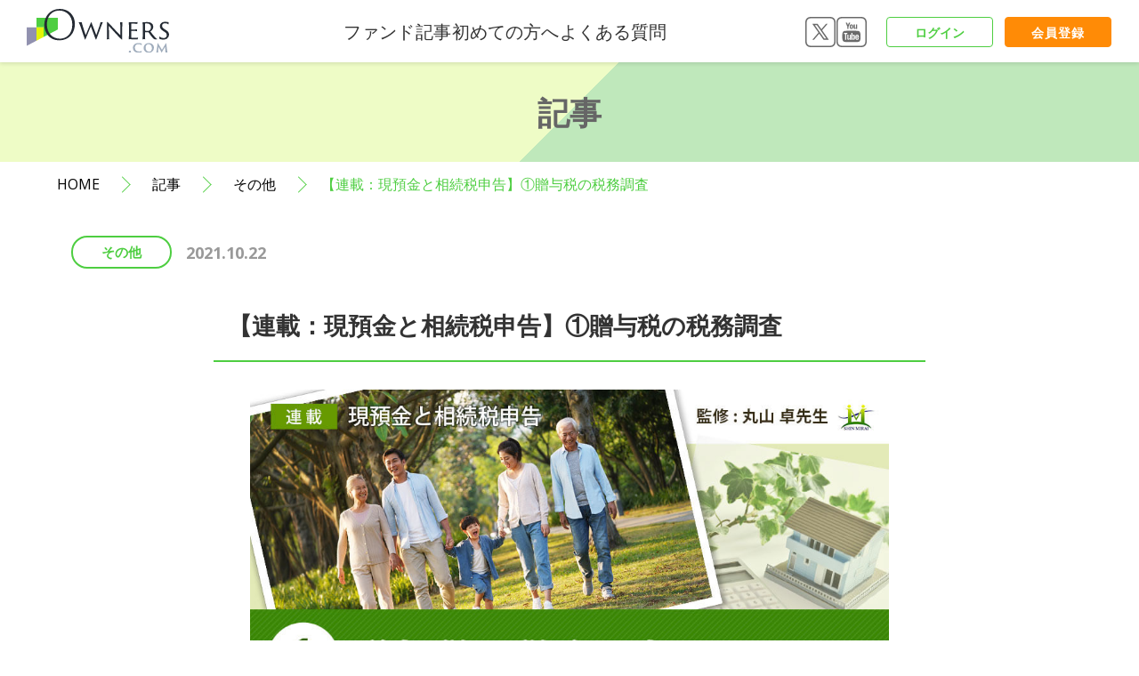

--- FILE ---
content_type: text/html; charset=UTF-8
request_url: https://cf-owners.com/article/m100/
body_size: 78071
content:
<!doctype html>
<html lang="ja">
<head>
<meta charset="utf-8">
<meta name='viewport' content='initial-scale=1, viewport-fit=cover'>

<title>【連載：現預金と相続税申告】①贈与税の税務調査 | OWNERS.COM</title><meta name="description" content="この記事の目次はじめに贈与とは贈与「税」とは贈与税の申告状況贈与税の無申告事案まとめ はじめに 令和3年与党税制改正大綱において「資産移転の時期の選択に中立的な相続税・贈与税に向けた検討」というのがございます。以下に要旨 [&hellip;]"><link rel="icon" href="https://cf-owners.com/wp-content/uploads/2022/05/cropped-icon.png"><meta property="og:title" content="【連載：現預金と相続税申告】①贈与税の税務調査|OWNERS.COM"><meta property="og:type" content="article"><meta property="og:url" content="https://cf-owners.com/article/m100/"><meta property="og:sitename" content="不動産投資をもっと身近に！OWNERS.COM"><meta property="og:locale" content="ja_JP"><meta name="twitter:card" content="summary_large_image"><meta name="twitter:site" content="@OWNERS_COM"><meta name="twitter:title" content=" OWNERS.COM "><meta name="twitter:description" content="この記事の目次はじめに贈与とは贈与「税」とは贈与税の申告状況贈与税の無申告事案まとめ はじめに 令和3年与党税制改正大綱において「資産移転の時期の選択に中立的な相続税・贈与税に向けた検討」というのがございます。以下に要旨 [&hellip;]"><meta property="og:image" content="https://cf-owners.com/wp-content/uploads/2022/12/sdf01.jpg"><meta property="twitter:image" content="https://cf-owners.com/wp-content/uploads/2022/12/sdf01.jpg"><meta property="og:description" content="この記事の目次はじめに贈与とは贈与「税」とは贈与税の申告状況贈与税の無申告事案まとめ はじめに 令和3年与党税制改正大綱において「資産移転の時期の選択に中立的な相続税・贈与税に向けた検討」というのがございます。以下に要旨 [&hellip;]">
<!-- Google Tag Manager -->
<script>(function(w,d,s,l,i){w[l]=w[l]||[];w[l].push({'gtm.start':
new Date().getTime(),event:'gtm.js'});var f=d.getElementsByTagName(s)[0],
j=d.createElement(s),dl=l!='dataLayer'?'&l='+l:'';j.async=true;j.src=
'https://www.googletagmanager.com/gtm.js?id='+i+dl;f.parentNode.insertBefore(j,f);
})(window,document,'script','dataLayer','GTM-PSJMWPR');</script>
<!-- End Google Tag Manager -->

<!-- ログイン中であるかどうかのタグを設置 -->
 <script>
  window.dataLayer = window.dataLayer || [];
  window.dataLayer.push({
    'is_member': '1'   // ログイン中は1、未ログインは0
  });
</script>

<!-- FB広告配信用 -->
<meta name="facebook-domain-verification" content="7ih1sqh4gt2t08hb7qvwg9z9q39ogc" />

<!-- Font -->
<link rel="preconnect" href="https://fonts.googleapis.com">
<link rel="preconnect" href="https://fonts.gstatic.com" crossorigin>
<link href="https://fonts.googleapis.com/css2?family=Noto+Sans+JP:wght@300;400;700;900&family=Open+Sans:wght@300;400;700&display=swap" rel="stylesheet">

<!-- CSS -->
<link rel="stylesheet" href="https://cf-owners.com/wp-content/themes/owners/assets/css/reset.css">
<link rel="stylesheet" href="https://cf-owners.com/wp-content/themes/owners/assets/css/share_element.min.css">
<link rel="stylesheet" href="https://cf-owners.com/wp-content/themes/owners/assets/css/header_update.min.css">
<link rel="stylesheet" href="https://cf-owners.com/wp-content/themes/owners/assets/css/footer_update.min.css">
<link rel="stylesheet" href="https://cdnjs.cloudflare.com/ajax/libs/font-awesome/5.15.4/css/all.min.css">

<link href="https://cf-owners.com/wp-content/themes/owners/assets/css/common_update.min.css" rel="stylesheet">
<link href="https://cf-owners.com/wp-content/themes/owners/assets/css/news-page.min.css" rel="stylesheet">
<style>
@media (max-width:800px) {
    .current_page {
        display: none;   
    }
    .bread_crumb .bread_wrapper .prev_page2 {
        padding-left: 12px;
        padding-right: 3px;
        white-space: nowrap;
    }
    .bread_crumb .bread_wrapper .prev_page {
        padding-right: 3px;
        white-space: nowrap;
    }
}
</style>
<meta name='robots' content='max-image-preview:large' />
	<style>img:is([sizes="auto" i], [sizes^="auto," i]) { contain-intrinsic-size: 3000px 1500px }</style>
	<link rel='dns-prefetch' href='//static.addtoany.com' />
<script type="text/javascript" id="wpp-js" src="https://cf-owners.com/wp-content/plugins/wordpress-popular-posts/assets/js/wpp.min.js?ver=7.3.1" data-sampling="0" data-sampling-rate="100" data-api-url="https://cf-owners.com/wp-json/wordpress-popular-posts" data-post-id="2073" data-token="e4032aca41" data-lang="0" data-debug="0"></script>
<script type="text/javascript">
/* <![CDATA[ */
window._wpemojiSettings = {"baseUrl":"https:\/\/s.w.org\/images\/core\/emoji\/15.0.3\/72x72\/","ext":".png","svgUrl":"https:\/\/s.w.org\/images\/core\/emoji\/15.0.3\/svg\/","svgExt":".svg","source":{"concatemoji":"https:\/\/cf-owners.com\/wp-includes\/js\/wp-emoji-release.min.js?ver=6.7.2"}};
/*! This file is auto-generated */
!function(i,n){var o,s,e;function c(e){try{var t={supportTests:e,timestamp:(new Date).valueOf()};sessionStorage.setItem(o,JSON.stringify(t))}catch(e){}}function p(e,t,n){e.clearRect(0,0,e.canvas.width,e.canvas.height),e.fillText(t,0,0);var t=new Uint32Array(e.getImageData(0,0,e.canvas.width,e.canvas.height).data),r=(e.clearRect(0,0,e.canvas.width,e.canvas.height),e.fillText(n,0,0),new Uint32Array(e.getImageData(0,0,e.canvas.width,e.canvas.height).data));return t.every(function(e,t){return e===r[t]})}function u(e,t,n){switch(t){case"flag":return n(e,"\ud83c\udff3\ufe0f\u200d\u26a7\ufe0f","\ud83c\udff3\ufe0f\u200b\u26a7\ufe0f")?!1:!n(e,"\ud83c\uddfa\ud83c\uddf3","\ud83c\uddfa\u200b\ud83c\uddf3")&&!n(e,"\ud83c\udff4\udb40\udc67\udb40\udc62\udb40\udc65\udb40\udc6e\udb40\udc67\udb40\udc7f","\ud83c\udff4\u200b\udb40\udc67\u200b\udb40\udc62\u200b\udb40\udc65\u200b\udb40\udc6e\u200b\udb40\udc67\u200b\udb40\udc7f");case"emoji":return!n(e,"\ud83d\udc26\u200d\u2b1b","\ud83d\udc26\u200b\u2b1b")}return!1}function f(e,t,n){var r="undefined"!=typeof WorkerGlobalScope&&self instanceof WorkerGlobalScope?new OffscreenCanvas(300,150):i.createElement("canvas"),a=r.getContext("2d",{willReadFrequently:!0}),o=(a.textBaseline="top",a.font="600 32px Arial",{});return e.forEach(function(e){o[e]=t(a,e,n)}),o}function t(e){var t=i.createElement("script");t.src=e,t.defer=!0,i.head.appendChild(t)}"undefined"!=typeof Promise&&(o="wpEmojiSettingsSupports",s=["flag","emoji"],n.supports={everything:!0,everythingExceptFlag:!0},e=new Promise(function(e){i.addEventListener("DOMContentLoaded",e,{once:!0})}),new Promise(function(t){var n=function(){try{var e=JSON.parse(sessionStorage.getItem(o));if("object"==typeof e&&"number"==typeof e.timestamp&&(new Date).valueOf()<e.timestamp+604800&&"object"==typeof e.supportTests)return e.supportTests}catch(e){}return null}();if(!n){if("undefined"!=typeof Worker&&"undefined"!=typeof OffscreenCanvas&&"undefined"!=typeof URL&&URL.createObjectURL&&"undefined"!=typeof Blob)try{var e="postMessage("+f.toString()+"("+[JSON.stringify(s),u.toString(),p.toString()].join(",")+"));",r=new Blob([e],{type:"text/javascript"}),a=new Worker(URL.createObjectURL(r),{name:"wpTestEmojiSupports"});return void(a.onmessage=function(e){c(n=e.data),a.terminate(),t(n)})}catch(e){}c(n=f(s,u,p))}t(n)}).then(function(e){for(var t in e)n.supports[t]=e[t],n.supports.everything=n.supports.everything&&n.supports[t],"flag"!==t&&(n.supports.everythingExceptFlag=n.supports.everythingExceptFlag&&n.supports[t]);n.supports.everythingExceptFlag=n.supports.everythingExceptFlag&&!n.supports.flag,n.DOMReady=!1,n.readyCallback=function(){n.DOMReady=!0}}).then(function(){return e}).then(function(){var e;n.supports.everything||(n.readyCallback(),(e=n.source||{}).concatemoji?t(e.concatemoji):e.wpemoji&&e.twemoji&&(t(e.twemoji),t(e.wpemoji)))}))}((window,document),window._wpemojiSettings);
/* ]]> */
</script>
<style id='wp-emoji-styles-inline-css' type='text/css'>

	img.wp-smiley, img.emoji {
		display: inline !important;
		border: none !important;
		box-shadow: none !important;
		height: 1em !important;
		width: 1em !important;
		margin: 0 0.07em !important;
		vertical-align: -0.1em !important;
		background: none !important;
		padding: 0 !important;
	}
</style>
<link rel='stylesheet' id='wp-block-library-css' href='https://cf-owners.com/wp-includes/css/dist/block-library/style.min.css?ver=6.7.2' type='text/css' media='all' />
<style id='classic-theme-styles-inline-css' type='text/css'>
/*! This file is auto-generated */
.wp-block-button__link{color:#fff;background-color:#32373c;border-radius:9999px;box-shadow:none;text-decoration:none;padding:calc(.667em + 2px) calc(1.333em + 2px);font-size:1.125em}.wp-block-file__button{background:#32373c;color:#fff;text-decoration:none}
</style>
<style id='global-styles-inline-css' type='text/css'>
:root{--wp--preset--aspect-ratio--square: 1;--wp--preset--aspect-ratio--4-3: 4/3;--wp--preset--aspect-ratio--3-4: 3/4;--wp--preset--aspect-ratio--3-2: 3/2;--wp--preset--aspect-ratio--2-3: 2/3;--wp--preset--aspect-ratio--16-9: 16/9;--wp--preset--aspect-ratio--9-16: 9/16;--wp--preset--color--black: #000000;--wp--preset--color--cyan-bluish-gray: #abb8c3;--wp--preset--color--white: #ffffff;--wp--preset--color--pale-pink: #f78da7;--wp--preset--color--vivid-red: #cf2e2e;--wp--preset--color--luminous-vivid-orange: #ff6900;--wp--preset--color--luminous-vivid-amber: #fcb900;--wp--preset--color--light-green-cyan: #7bdcb5;--wp--preset--color--vivid-green-cyan: #00d084;--wp--preset--color--pale-cyan-blue: #8ed1fc;--wp--preset--color--vivid-cyan-blue: #0693e3;--wp--preset--color--vivid-purple: #9b51e0;--wp--preset--gradient--vivid-cyan-blue-to-vivid-purple: linear-gradient(135deg,rgba(6,147,227,1) 0%,rgb(155,81,224) 100%);--wp--preset--gradient--light-green-cyan-to-vivid-green-cyan: linear-gradient(135deg,rgb(122,220,180) 0%,rgb(0,208,130) 100%);--wp--preset--gradient--luminous-vivid-amber-to-luminous-vivid-orange: linear-gradient(135deg,rgba(252,185,0,1) 0%,rgba(255,105,0,1) 100%);--wp--preset--gradient--luminous-vivid-orange-to-vivid-red: linear-gradient(135deg,rgba(255,105,0,1) 0%,rgb(207,46,46) 100%);--wp--preset--gradient--very-light-gray-to-cyan-bluish-gray: linear-gradient(135deg,rgb(238,238,238) 0%,rgb(169,184,195) 100%);--wp--preset--gradient--cool-to-warm-spectrum: linear-gradient(135deg,rgb(74,234,220) 0%,rgb(151,120,209) 20%,rgb(207,42,186) 40%,rgb(238,44,130) 60%,rgb(251,105,98) 80%,rgb(254,248,76) 100%);--wp--preset--gradient--blush-light-purple: linear-gradient(135deg,rgb(255,206,236) 0%,rgb(152,150,240) 100%);--wp--preset--gradient--blush-bordeaux: linear-gradient(135deg,rgb(254,205,165) 0%,rgb(254,45,45) 50%,rgb(107,0,62) 100%);--wp--preset--gradient--luminous-dusk: linear-gradient(135deg,rgb(255,203,112) 0%,rgb(199,81,192) 50%,rgb(65,88,208) 100%);--wp--preset--gradient--pale-ocean: linear-gradient(135deg,rgb(255,245,203) 0%,rgb(182,227,212) 50%,rgb(51,167,181) 100%);--wp--preset--gradient--electric-grass: linear-gradient(135deg,rgb(202,248,128) 0%,rgb(113,206,126) 100%);--wp--preset--gradient--midnight: linear-gradient(135deg,rgb(2,3,129) 0%,rgb(40,116,252) 100%);--wp--preset--font-size--small: 13px;--wp--preset--font-size--medium: 20px;--wp--preset--font-size--large: 36px;--wp--preset--font-size--x-large: 42px;--wp--preset--spacing--20: 0.44rem;--wp--preset--spacing--30: 0.67rem;--wp--preset--spacing--40: 1rem;--wp--preset--spacing--50: 1.5rem;--wp--preset--spacing--60: 2.25rem;--wp--preset--spacing--70: 3.38rem;--wp--preset--spacing--80: 5.06rem;--wp--preset--shadow--natural: 6px 6px 9px rgba(0, 0, 0, 0.2);--wp--preset--shadow--deep: 12px 12px 50px rgba(0, 0, 0, 0.4);--wp--preset--shadow--sharp: 6px 6px 0px rgba(0, 0, 0, 0.2);--wp--preset--shadow--outlined: 6px 6px 0px -3px rgba(255, 255, 255, 1), 6px 6px rgba(0, 0, 0, 1);--wp--preset--shadow--crisp: 6px 6px 0px rgba(0, 0, 0, 1);}:where(.is-layout-flex){gap: 0.5em;}:where(.is-layout-grid){gap: 0.5em;}body .is-layout-flex{display: flex;}.is-layout-flex{flex-wrap: wrap;align-items: center;}.is-layout-flex > :is(*, div){margin: 0;}body .is-layout-grid{display: grid;}.is-layout-grid > :is(*, div){margin: 0;}:where(.wp-block-columns.is-layout-flex){gap: 2em;}:where(.wp-block-columns.is-layout-grid){gap: 2em;}:where(.wp-block-post-template.is-layout-flex){gap: 1.25em;}:where(.wp-block-post-template.is-layout-grid){gap: 1.25em;}.has-black-color{color: var(--wp--preset--color--black) !important;}.has-cyan-bluish-gray-color{color: var(--wp--preset--color--cyan-bluish-gray) !important;}.has-white-color{color: var(--wp--preset--color--white) !important;}.has-pale-pink-color{color: var(--wp--preset--color--pale-pink) !important;}.has-vivid-red-color{color: var(--wp--preset--color--vivid-red) !important;}.has-luminous-vivid-orange-color{color: var(--wp--preset--color--luminous-vivid-orange) !important;}.has-luminous-vivid-amber-color{color: var(--wp--preset--color--luminous-vivid-amber) !important;}.has-light-green-cyan-color{color: var(--wp--preset--color--light-green-cyan) !important;}.has-vivid-green-cyan-color{color: var(--wp--preset--color--vivid-green-cyan) !important;}.has-pale-cyan-blue-color{color: var(--wp--preset--color--pale-cyan-blue) !important;}.has-vivid-cyan-blue-color{color: var(--wp--preset--color--vivid-cyan-blue) !important;}.has-vivid-purple-color{color: var(--wp--preset--color--vivid-purple) !important;}.has-black-background-color{background-color: var(--wp--preset--color--black) !important;}.has-cyan-bluish-gray-background-color{background-color: var(--wp--preset--color--cyan-bluish-gray) !important;}.has-white-background-color{background-color: var(--wp--preset--color--white) !important;}.has-pale-pink-background-color{background-color: var(--wp--preset--color--pale-pink) !important;}.has-vivid-red-background-color{background-color: var(--wp--preset--color--vivid-red) !important;}.has-luminous-vivid-orange-background-color{background-color: var(--wp--preset--color--luminous-vivid-orange) !important;}.has-luminous-vivid-amber-background-color{background-color: var(--wp--preset--color--luminous-vivid-amber) !important;}.has-light-green-cyan-background-color{background-color: var(--wp--preset--color--light-green-cyan) !important;}.has-vivid-green-cyan-background-color{background-color: var(--wp--preset--color--vivid-green-cyan) !important;}.has-pale-cyan-blue-background-color{background-color: var(--wp--preset--color--pale-cyan-blue) !important;}.has-vivid-cyan-blue-background-color{background-color: var(--wp--preset--color--vivid-cyan-blue) !important;}.has-vivid-purple-background-color{background-color: var(--wp--preset--color--vivid-purple) !important;}.has-black-border-color{border-color: var(--wp--preset--color--black) !important;}.has-cyan-bluish-gray-border-color{border-color: var(--wp--preset--color--cyan-bluish-gray) !important;}.has-white-border-color{border-color: var(--wp--preset--color--white) !important;}.has-pale-pink-border-color{border-color: var(--wp--preset--color--pale-pink) !important;}.has-vivid-red-border-color{border-color: var(--wp--preset--color--vivid-red) !important;}.has-luminous-vivid-orange-border-color{border-color: var(--wp--preset--color--luminous-vivid-orange) !important;}.has-luminous-vivid-amber-border-color{border-color: var(--wp--preset--color--luminous-vivid-amber) !important;}.has-light-green-cyan-border-color{border-color: var(--wp--preset--color--light-green-cyan) !important;}.has-vivid-green-cyan-border-color{border-color: var(--wp--preset--color--vivid-green-cyan) !important;}.has-pale-cyan-blue-border-color{border-color: var(--wp--preset--color--pale-cyan-blue) !important;}.has-vivid-cyan-blue-border-color{border-color: var(--wp--preset--color--vivid-cyan-blue) !important;}.has-vivid-purple-border-color{border-color: var(--wp--preset--color--vivid-purple) !important;}.has-vivid-cyan-blue-to-vivid-purple-gradient-background{background: var(--wp--preset--gradient--vivid-cyan-blue-to-vivid-purple) !important;}.has-light-green-cyan-to-vivid-green-cyan-gradient-background{background: var(--wp--preset--gradient--light-green-cyan-to-vivid-green-cyan) !important;}.has-luminous-vivid-amber-to-luminous-vivid-orange-gradient-background{background: var(--wp--preset--gradient--luminous-vivid-amber-to-luminous-vivid-orange) !important;}.has-luminous-vivid-orange-to-vivid-red-gradient-background{background: var(--wp--preset--gradient--luminous-vivid-orange-to-vivid-red) !important;}.has-very-light-gray-to-cyan-bluish-gray-gradient-background{background: var(--wp--preset--gradient--very-light-gray-to-cyan-bluish-gray) !important;}.has-cool-to-warm-spectrum-gradient-background{background: var(--wp--preset--gradient--cool-to-warm-spectrum) !important;}.has-blush-light-purple-gradient-background{background: var(--wp--preset--gradient--blush-light-purple) !important;}.has-blush-bordeaux-gradient-background{background: var(--wp--preset--gradient--blush-bordeaux) !important;}.has-luminous-dusk-gradient-background{background: var(--wp--preset--gradient--luminous-dusk) !important;}.has-pale-ocean-gradient-background{background: var(--wp--preset--gradient--pale-ocean) !important;}.has-electric-grass-gradient-background{background: var(--wp--preset--gradient--electric-grass) !important;}.has-midnight-gradient-background{background: var(--wp--preset--gradient--midnight) !important;}.has-small-font-size{font-size: var(--wp--preset--font-size--small) !important;}.has-medium-font-size{font-size: var(--wp--preset--font-size--medium) !important;}.has-large-font-size{font-size: var(--wp--preset--font-size--large) !important;}.has-x-large-font-size{font-size: var(--wp--preset--font-size--x-large) !important;}
:where(.wp-block-post-template.is-layout-flex){gap: 1.25em;}:where(.wp-block-post-template.is-layout-grid){gap: 1.25em;}
:where(.wp-block-columns.is-layout-flex){gap: 2em;}:where(.wp-block-columns.is-layout-grid){gap: 2em;}
:root :where(.wp-block-pullquote){font-size: 1.5em;line-height: 1.6;}
</style>
<link rel='stylesheet' id='wordpress-popular-posts-css-css' href='https://cf-owners.com/wp-content/plugins/wordpress-popular-posts/assets/css/wpp.css?ver=7.3.1' type='text/css' media='all' />
<link rel='stylesheet' id='main-style-css' href='https://cf-owners.com/wp-content/themes/owners/style.css?ver=6.7.2' type='text/css' media='all' />
<link rel='stylesheet' id='addtoany-css' href='https://cf-owners.com/wp-content/plugins/add-to-any/addtoany.min.css?ver=1.16' type='text/css' media='all' />
<style id='addtoany-inline-css' type='text/css'>
.addtoany_content_bottom {
	margin: 30px auto;
	display: flex;
	justify-content: center;
}
</style>
<script type="text/javascript" id="addtoany-core-js-before">
/* <![CDATA[ */
window.a2a_config=window.a2a_config||{};a2a_config.callbacks=[];a2a_config.overlays=[];a2a_config.templates={};a2a_localize = {
	Share: "共有",
	Save: "ブックマーク",
	Subscribe: "購読",
	Email: "メール",
	Bookmark: "ブックマーク",
	ShowAll: "すべて表示する",
	ShowLess: "小さく表示する",
	FindServices: "サービスを探す",
	FindAnyServiceToAddTo: "追加するサービスを今すぐ探す",
	PoweredBy: "Powered by",
	ShareViaEmail: "メールでシェアする",
	SubscribeViaEmail: "メールで購読する",
	BookmarkInYourBrowser: "ブラウザにブックマーク",
	BookmarkInstructions: "このページをブックマークするには、 Ctrl+D または \u2318+D を押下。",
	AddToYourFavorites: "お気に入りに追加",
	SendFromWebOrProgram: "任意のメールアドレスまたはメールプログラムから送信",
	EmailProgram: "メールプログラム",
	More: "詳細&#8230;",
	ThanksForSharing: "共有ありがとうございます !",
	ThanksForFollowing: "フォローありがとうございます !"
};
/* ]]> */
</script>
<script type="text/javascript" defer src="https://static.addtoany.com/menu/page.js" id="addtoany-core-js"></script>
<script type="text/javascript" src="https://cf-owners.com/wp-includes/js/jquery/jquery.min.js?ver=3.7.1" id="jquery-core-js"></script>
<script type="text/javascript" src="https://cf-owners.com/wp-includes/js/jquery/jquery-migrate.min.js?ver=3.4.1" id="jquery-migrate-js"></script>
<script type="text/javascript" defer src="https://cf-owners.com/wp-content/plugins/add-to-any/addtoany.min.js?ver=1.1" id="addtoany-jquery-js"></script>
<link rel="https://api.w.org/" href="https://cf-owners.com/wp-json/" /><link rel="alternate" title="JSON" type="application/json" href="https://cf-owners.com/wp-json/wp/v2/posts/2073" /><link rel="alternate" title="oEmbed (JSON)" type="application/json+oembed" href="https://cf-owners.com/wp-json/oembed/1.0/embed?url=https%3A%2F%2Fcf-owners.com%2Farticle%2Fm100%2F" />
<link rel="alternate" title="oEmbed (XML)" type="text/xml+oembed" href="https://cf-owners.com/wp-json/oembed/1.0/embed?url=https%3A%2F%2Fcf-owners.com%2Farticle%2Fm100%2F&#038;format=xml" />
<meta name="cdp-version" content="1.4.6" />            <style id="wpp-loading-animation-styles">@-webkit-keyframes bgslide{from{background-position-x:0}to{background-position-x:-200%}}@keyframes bgslide{from{background-position-x:0}to{background-position-x:-200%}}.wpp-widget-block-placeholder,.wpp-shortcode-placeholder{margin:0 auto;width:60px;height:3px;background:#dd3737;background:linear-gradient(90deg,#dd3737 0%,#571313 10%,#dd3737 100%);background-size:200% auto;border-radius:3px;-webkit-animation:bgslide 1s infinite linear;animation:bgslide 1s infinite linear}</style>
            <style type="text/css">.saboxplugin-wrap{-webkit-box-sizing:border-box;-moz-box-sizing:border-box;-ms-box-sizing:border-box;box-sizing:border-box;border:1px solid #eee;width:100%;clear:both;display:block;overflow:hidden;word-wrap:break-word;position:relative}.saboxplugin-wrap .saboxplugin-gravatar{float:left;padding:0 20px 20px 20px}.saboxplugin-wrap .saboxplugin-gravatar img{max-width:100px;height:auto;border-radius:0;}.saboxplugin-wrap .saboxplugin-authorname{font-size:18px;line-height:1;margin:20px 0 0 20px;display:block}.saboxplugin-wrap .saboxplugin-authorname a{text-decoration:none}.saboxplugin-wrap .saboxplugin-authorname a:focus{outline:0}.saboxplugin-wrap .saboxplugin-desc{display:block;margin:5px 20px}.saboxplugin-wrap .saboxplugin-desc a{text-decoration:underline}.saboxplugin-wrap .saboxplugin-desc p{margin:5px 0 12px}.saboxplugin-wrap .saboxplugin-web{margin:0 20px 15px;text-align:left}.saboxplugin-wrap .sab-web-position{text-align:right}.saboxplugin-wrap .saboxplugin-web a{color:#ccc;text-decoration:none}.saboxplugin-wrap .saboxplugin-socials{position:relative;display:block;background:#fcfcfc;padding:5px;border-top:1px solid #eee}.saboxplugin-wrap .saboxplugin-socials a svg{width:20px;height:20px}.saboxplugin-wrap .saboxplugin-socials a svg .st2{fill:#fff; transform-origin:center center;}.saboxplugin-wrap .saboxplugin-socials a svg .st1{fill:rgba(0,0,0,.3)}.saboxplugin-wrap .saboxplugin-socials a:hover{opacity:.8;-webkit-transition:opacity .4s;-moz-transition:opacity .4s;-o-transition:opacity .4s;transition:opacity .4s;box-shadow:none!important;-webkit-box-shadow:none!important}.saboxplugin-wrap .saboxplugin-socials .saboxplugin-icon-color{box-shadow:none;padding:0;border:0;-webkit-transition:opacity .4s;-moz-transition:opacity .4s;-o-transition:opacity .4s;transition:opacity .4s;display:inline-block;color:#fff;font-size:0;text-decoration:inherit;margin:5px;-webkit-border-radius:0;-moz-border-radius:0;-ms-border-radius:0;-o-border-radius:0;border-radius:0;overflow:hidden}.saboxplugin-wrap .saboxplugin-socials .saboxplugin-icon-grey{text-decoration:inherit;box-shadow:none;position:relative;display:-moz-inline-stack;display:inline-block;vertical-align:middle;zoom:1;margin:10px 5px;color:#444;fill:#444}.clearfix:after,.clearfix:before{content:' ';display:table;line-height:0;clear:both}.ie7 .clearfix{zoom:1}.saboxplugin-socials.sabox-colored .saboxplugin-icon-color .sab-twitch{border-color:#38245c}.saboxplugin-socials.sabox-colored .saboxplugin-icon-color .sab-addthis{border-color:#e91c00}.saboxplugin-socials.sabox-colored .saboxplugin-icon-color .sab-behance{border-color:#003eb0}.saboxplugin-socials.sabox-colored .saboxplugin-icon-color .sab-delicious{border-color:#06c}.saboxplugin-socials.sabox-colored .saboxplugin-icon-color .sab-deviantart{border-color:#036824}.saboxplugin-socials.sabox-colored .saboxplugin-icon-color .sab-digg{border-color:#00327c}.saboxplugin-socials.sabox-colored .saboxplugin-icon-color .sab-dribbble{border-color:#ba1655}.saboxplugin-socials.sabox-colored .saboxplugin-icon-color .sab-facebook{border-color:#1e2e4f}.saboxplugin-socials.sabox-colored .saboxplugin-icon-color .sab-flickr{border-color:#003576}.saboxplugin-socials.sabox-colored .saboxplugin-icon-color .sab-github{border-color:#264874}.saboxplugin-socials.sabox-colored .saboxplugin-icon-color .sab-google{border-color:#0b51c5}.saboxplugin-socials.sabox-colored .saboxplugin-icon-color .sab-googleplus{border-color:#96271a}.saboxplugin-socials.sabox-colored .saboxplugin-icon-color .sab-html5{border-color:#902e13}.saboxplugin-socials.sabox-colored .saboxplugin-icon-color .sab-instagram{border-color:#1630aa}.saboxplugin-socials.sabox-colored .saboxplugin-icon-color .sab-linkedin{border-color:#00344f}.saboxplugin-socials.sabox-colored .saboxplugin-icon-color .sab-pinterest{border-color:#5b040e}.saboxplugin-socials.sabox-colored .saboxplugin-icon-color .sab-reddit{border-color:#992900}.saboxplugin-socials.sabox-colored .saboxplugin-icon-color .sab-rss{border-color:#a43b0a}.saboxplugin-socials.sabox-colored .saboxplugin-icon-color .sab-sharethis{border-color:#5d8420}.saboxplugin-socials.sabox-colored .saboxplugin-icon-color .sab-skype{border-color:#00658a}.saboxplugin-socials.sabox-colored .saboxplugin-icon-color .sab-soundcloud{border-color:#995200}.saboxplugin-socials.sabox-colored .saboxplugin-icon-color .sab-spotify{border-color:#0f612c}.saboxplugin-socials.sabox-colored .saboxplugin-icon-color .sab-stackoverflow{border-color:#a95009}.saboxplugin-socials.sabox-colored .saboxplugin-icon-color .sab-steam{border-color:#006388}.saboxplugin-socials.sabox-colored .saboxplugin-icon-color .sab-user_email{border-color:#b84e05}.saboxplugin-socials.sabox-colored .saboxplugin-icon-color .sab-stumbleUpon{border-color:#9b280e}.saboxplugin-socials.sabox-colored .saboxplugin-icon-color .sab-tumblr{border-color:#10151b}.saboxplugin-socials.sabox-colored .saboxplugin-icon-color .sab-twitter{border-color:#0967a0}.saboxplugin-socials.sabox-colored .saboxplugin-icon-color .sab-vimeo{border-color:#0d7091}.saboxplugin-socials.sabox-colored .saboxplugin-icon-color .sab-windows{border-color:#003f71}.saboxplugin-socials.sabox-colored .saboxplugin-icon-color .sab-whatsapp{border-color:#003f71}.saboxplugin-socials.sabox-colored .saboxplugin-icon-color .sab-wordpress{border-color:#0f3647}.saboxplugin-socials.sabox-colored .saboxplugin-icon-color .sab-yahoo{border-color:#14002d}.saboxplugin-socials.sabox-colored .saboxplugin-icon-color .sab-youtube{border-color:#900}.saboxplugin-socials.sabox-colored .saboxplugin-icon-color .sab-xing{border-color:#000202}.saboxplugin-socials.sabox-colored .saboxplugin-icon-color .sab-mixcloud{border-color:#2475a0}.saboxplugin-socials.sabox-colored .saboxplugin-icon-color .sab-vk{border-color:#243549}.saboxplugin-socials.sabox-colored .saboxplugin-icon-color .sab-medium{border-color:#00452c}.saboxplugin-socials.sabox-colored .saboxplugin-icon-color .sab-quora{border-color:#420e00}.saboxplugin-socials.sabox-colored .saboxplugin-icon-color .sab-meetup{border-color:#9b181c}.saboxplugin-socials.sabox-colored .saboxplugin-icon-color .sab-goodreads{border-color:#000}.saboxplugin-socials.sabox-colored .saboxplugin-icon-color .sab-snapchat{border-color:#999700}.saboxplugin-socials.sabox-colored .saboxplugin-icon-color .sab-500px{border-color:#00557f}.saboxplugin-socials.sabox-colored .saboxplugin-icon-color .sab-mastodont{border-color:#185886}.sab-patreon{border-color:#fc573b}.sabox-plus-item{margin-bottom:20px}@media screen and (max-width:480px){.saboxplugin-wrap{text-align:center}.saboxplugin-wrap .saboxplugin-gravatar{float:none;padding:20px 0;text-align:center;margin:0 auto;display:block}.saboxplugin-wrap .saboxplugin-gravatar img{float:none;display:inline-block;display:-moz-inline-stack;vertical-align:middle;zoom:1}.saboxplugin-wrap .saboxplugin-desc{margin:0 10px 20px;text-align:center}.saboxplugin-wrap .saboxplugin-authorname{text-align:center;margin:10px 0 20px}}body .saboxplugin-authorname a,body .saboxplugin-authorname a:hover{box-shadow:none;-webkit-box-shadow:none}a.sab-profile-edit{font-size:16px!important;line-height:1!important}.sab-edit-settings a,a.sab-profile-edit{color:#0073aa!important;box-shadow:none!important;-webkit-box-shadow:none!important}.sab-edit-settings{margin-right:15px;position:absolute;right:0;z-index:2;bottom:10px;line-height:20px}.sab-edit-settings i{margin-left:5px}.saboxplugin-socials{line-height:1!important}.rtl .saboxplugin-wrap .saboxplugin-gravatar{float:right}.rtl .saboxplugin-wrap .saboxplugin-authorname{display:flex;align-items:center}.rtl .saboxplugin-wrap .saboxplugin-authorname .sab-profile-edit{margin-right:10px}.rtl .sab-edit-settings{right:auto;left:0}img.sab-custom-avatar{max-width:75px;}.saboxplugin-wrap {margin-top:0px; margin-bottom:0px; padding: 0px 0px }.saboxplugin-wrap .saboxplugin-authorname {font-size:18px; line-height:25px;}.saboxplugin-wrap .saboxplugin-desc p, .saboxplugin-wrap .saboxplugin-desc {font-size:14px !important; line-height:21px !important;}.saboxplugin-wrap .saboxplugin-web {font-size:14px;}.saboxplugin-wrap .saboxplugin-socials a svg {width:18px;height:18px;}.saboxplugin-tabs-wrapper {
                width: 100%;
                display: block;
                clear: both;
                overflow: auto;
            }
            
            .saboxplugin-tabs-wrapper ul{
                margin:0px;
                padding: 0px;
            }
            
            .saboxplugin-tabs-wrapper ul li {
                list-style: none;
                float: left;
                color: #222222;
                padding: 8px 20px;
                background-color: #e4e4e4;
                box-sizing: border-box;
                margin-right: 1px;
                border-bottom: 1px solid #c7c7c7;
            }
            
            .saboxplugin-tabs-wrapper ul li.active,
            .saboxplugin-tabs-wrapper ul li:hover{
                color: #222222;
                background-color: #efefef;
                border-bottom: 1px solid #c7c7c7;
                cursor:pointer;
            }
            
            .saboxplugin-tab{
                padding:20px;
            }
            
            .saboxplugin-tab ul{
                margin:0px;
                padding: 0px;
            }

            .saboxplugin-tab ul li{
                list-style: none;
            }.saboxplugin-authorname .sabox-job-title{font-size:12px;opacity:.7;display: inline-block;margin-left: 10px;}</style><link rel="icon" href="https://cf-owners.com/wp-content/uploads/2022/05/cropped-icon-32x32.png" sizes="32x32" />
<link rel="icon" href="https://cf-owners.com/wp-content/uploads/2022/05/cropped-icon-192x192.png" sizes="192x192" />
<link rel="apple-touch-icon" href="https://cf-owners.com/wp-content/uploads/2022/05/cropped-icon-180x180.png" />
<meta name="msapplication-TileImage" content="https://cf-owners.com/wp-content/uploads/2022/05/cropped-icon-270x270.png" />
</head>
<body id="b_wrap">
<!-- Google Tag Manager (noscript) -->
<noscript><iframe src="https://www.googletagmanager.com/ns.html?id=GTM-PSJMWPR"
height="0" width="0" style="display:none;visibility:hidden"></iframe></noscript>
<!-- End Google Tag Manager (noscript) --><header class="content_wrappers_s header" id="head">
    <div class="header_wrapper_1 content_wrappers" id="scrollArea">
        <div class="logo_wrap">
        <!-- <h2 class="catchcopy"><span class="meta_copy01">不動産投資をもっと身近に！</span></h2>     -->
        <a href="https://cf-owners.com/"><img src="https://cf-owners.com/wp-content/themes/owners/assets/images/logo.svg" alt="OWNERS.COM（オーナーズドットコム）"></a></div>
        <div class="login_wrap logined logged-out">
        <a class="login_button" href="https://cf-owners.com/mypage/login" target="_self">ログイン</a>
        <a class="signup_button" href="https://cf-owners.com/mypage/signup" target="_self">会員登録</a>
        </div>
        <div class="login_wrap logined logged-in">
        <a class="login_button btn_mypage_logout" href="/">ログアウト</a>
        <a class="signup_button" href="https://cf-owners.com/mypage/home" target="_self">マイページ</a>
        </div>
        <div class="pc_menu">
        <ul class="gmenu">
            <li><a class="menu_button" href="https://cf-owners.com/fund-list/">ファンド</a></li>
            <li><a class="menu_button" href="https://cf-owners.com/article/">記事</a></li>
            <li><a class="menu_button" href="https://cf-owners.com/guide/">初めての方へ</a></li>
            <li><a class="menu_button" href="https://cf-owners.com/faq/">よくある質問</a></li>
        </ul>
        <ul class="snsbtn">
                <li class="icox"><a href="https://twitter.com/OWNERS_COM" target="_blank">X</a></li>
                <li class="icoytube"><a href="https://www.youtube.com/@ownersch6097" target="_blank">youtube</a></li>
            </ul>
        </div>
        <div class="sp_menu">
            <div class="menu_tab">
                <div class="stripe one"></div>
                <div class="stripe two"></div>
                <div class="stripe three"></div>
                <!-- <div class="menu_txt"><small>メニュー</small></div> -->
            </div>

            <div class="menu_hide_outside">
                <div class="menu_hide_inside">
                    <ul>
                        <li class="sp_small_logo">
                            <a href="https://cf-owners.com/"><img src="https://cf-owners.com/wp-content/themes/owners/assets/images/logo.svg" alt="OWNERS.COM（オーナーズドットコム）"></a>
                        </li>
                        <li class="sp_list_menu">
                            <span class="green_arrow_sp">
                                <img src="https://cf-owners.com/wp-content/themes/owners/assets/images/green_arrow.svg" alt="">
                            </span>
                            <a href="https://cf-owners.com/fund-list/">ファンド</a>
                        </li>

                        <li class="sp_list_menu">
                            <span class="green_arrow_sp">
                                <img src="https://cf-owners.com/wp-content/themes/owners/assets/images/green_arrow.svg" alt="">
                            </span>
                            <a class="menu_button" href="https://cf-owners.com/article/">記事</a>
                        </li>
                         <li class="sp_list_menu">
                            <span class="green_arrow_sp">
                                <img src="https://cf-owners.com/wp-content/themes/owners/assets/images/green_arrow.svg" alt="">
                            </span>
                            <a href="https://cf-owners.com/guide/">初めての方へ</a>
                        </li>
                        <li class="sp_list_menu">
                            <span class="green_arrow_sp">
                                <img src="https://cf-owners.com/wp-content/themes/owners/assets/images/green_arrow.svg" alt="">
                            </span>
                            <a href="https://cf-owners.com/faq/">よくある質問</a>
                        </li>
                        
                    </ul>

                    <div class="policy_menu_wrapper">
                        <div class="policy_menu">
                            <a href="https://cf-owners.com/terms/">会員規約</a>
                        </div>
                        <div class="policy_menu">
                            <a href="https://cf-owners.com/privacy-policy/">プライバシーポリシー</a>
                        </div>
                        <div class="policy_menu">
                            <a href="https://www.jsync.co.jp/security/" target="_blank"><span class="csswicon">情報セキュリティポリシー</span></a>
                        </div>
                        <div class="policy_menu">
                            <a href="https://www.jsync.co.jp/social/" target="_blank"><span class="csswicon">ソーシャルメディアポリシー</span></a>
                        </div>
                        <div class="policy_menu">
                            <a href="https://www.jsync.co.jp/antisocial/" target="_blank"><span class="csswicon">反社会的勢力に対する基本方針</span></a>
                        </div>
                        <div class="policy_menu">
                            <a href="https://www.jsync.co.jp/electronic_payment/" target="_blank">電子決済等代行業に係る表示</a>
                        </div>
                        <div class="policy_menu">
                            <a href="https://cf-owners.com/information_collection_module/">外部送信、第三者提供、情報収集モジュールの有無</a>
                        </div>
                        <div class="policy_menu">
                            <a href="https://cf-owners.com/api_signal/">OWNERS.COM API利用規約</a>
                        </div>
                    </div>
                    <ul class="snsbtn">
                    <li class="icox"><a href="https://twitter.com/OWNERS_COM" target="_blank">X</a></li>
                    <li class="icoytube"><a href="https://www.youtube.com/@ownersch6097" target="_blank">youtube</a></li>
                    </ul>
                    <div class="menu_login_button_wrapper logged-out">
                        <a href="https://cf-owners.com/mypage/login" target="_self"><div class="menu_login_button">ログイン</div></a>
                        <a href="https://cf-owners.com/mypage/signup" target="_self"><div class="menu_signup_button">会員登録</div></a>
                    </div>

                    <div class="menu_login_button_wrapper logged-in">
                        <a href="/" class="btn_mypage_logout"><div class="menu_login_button">ログアウト</div></a>
                        <a href="https://cf-owners.com/mypage/home" target="_self"><div class="menu_signup_button">マイページ</div></a>
                    </div>
                </div>
            </div>
        </div><!-- //sp_menu --> 
    </div>
    <div class="header_wrapper_2">
        <div class="header_wrapper_menu pc_block">
            <div class="logo_wrap">
                <!-- <h2 class="catchcopy"><span class="meta_copy01">不動産投資をもっと身近に！</span></h2> -->
                <a href="https://cf-owners.com/"><img src="https://cf-owners.com/wp-content/themes/owners/assets/images/logo.svg" alt="OWNERS.COM（オーナーズドットコム）"></a>
            </div>
            <ul class="gmenu">
                <li><a class="menu_button" href="https://cf-owners.com/fund-list/">ファンド</a></li>
                <li><a class="menu_button" href="https://cf-owners.com/article/">記事</a></li>
                <li><a class="menu_button" href="https://cf-owners.com/guide/">初めての方へ</a></li>
                <li><a class="menu_button" href="https://cf-owners.com/faq/">よくある質問</a></li>
            </ul>
            <ul class="snsbtn">
                <li class="icox"><a href="https://twitter.com/OWNERS_COM" target="_blank">X</a></li>
                <li class="icoytube"><a href="https://www.youtube.com/@ownersch6097" target="_blank">youtube</a></li>
            </ul>
            <div class="login_wrap logined logged-out">
                <a class="login_button" href="https://cf-owners.com/mypage/login" target="_self">ログイン</a>
                <a class="signup_button" href="https://cf-owners.com/mypage/signup" target="_self">会員登録</a>
            </div>
            <div class="login_wrap logined logged-in">
                <a class="login_button btn_mypage_logout" href="/">ログアウト</a>
                <a class="signup_button" href="https://cf-owners.com/mypage/home" target="_self">マイページ</a>
            </div> 
        </div>
    </div>
</header>

<div class="outside_wrap">
<input type="hidden" name="memberonly" value="" id="memberonly">
<section class="top_banner"><h1 class="banner_wrapper">記事</h1></section><section class="bread_crumb"><div class="bread_wrapper"><a href="https://cf-owners.com" class="prev_page">HOME</a><span class="bread_arrow"></span><a href="https://cf-owners.com/article/" class="prev_page2">記事</a><span class="bread_arrow"></span><a href="https://cf-owners.com/article/other/" class="prev_page2">その他</a><span class="bread_arrow"></span><div class="current_page">【連載：現預金と相続税申告】①贈与税の税務調査</div></div></section><section class="news_top_info"><div class="news_type"><p>その他</p></div><div class="news_date"><p>2021.10.22</p></div></section><section class="news_title"><h1>【連載：現預金と相続税申告】①贈与税の税務調査</h1></section><div class="single_content_box">			<div class="google_adsense">
			<style>
.my_adslot { display: inline-block; width: 200px;}
@media(max-width: 800px) { .my_adslot { display: none; } }
</style>
<script async src="https://pagead2.googlesyndication.com/pagead/js/adsbygoogle.js?client=ca-pub-7275624386342500"
     crossorigin="anonymous"></script>
<!-- ディスプレイ-縦長広告 -->
<ins class="adsbygoogle my_adslot"
     style="display:inline-block;"
     data-ad-client="ca-pub-7275624386342500"
     data-ad-slot="4563632789"
     data-ad-format="auto"
     data-full-width-responsive="true"></ins>
<script>
     (adsbygoogle = window.adsbygoogle || []).push({});
</script>
			</div>
		<section class="news_article"><img src="https://cf-owners.com/wp-content/uploads/2022/12/sdf01.jpg"alt="【連載：現預金と相続税申告】①贈与税の税務調査" width="660" height="371" fetchpriority="high" class="news_thumb">
<div id="toc_container" class="no_bullets"><p class="toc_title">この記事の目次</p><ul class="toc_list"><li><a href="#i">はじめに</a></li><li><a href="#i-2">贈与とは</a></li><li><a href="#i-3">贈与「税」とは</a></li><li><a href="#i-4">贈与税の申告状況</a></li><li><a href="#i-5">贈与税の無申告事案</a></li><li><a href="#i-6">まとめ</a></li></ul></div>
<h2 class="wp-block-heading"><span id="i"><strong>はじめに</strong></span></h2>



<figure class="wp-block-image size-full"><img fetchpriority="high" decoding="async" width="1000" height="500" src="https://cf-owners.com/wp-content/uploads/2022/12/shutterstock_1323802925.jpg" alt="" class="wp-image-2076" srcset="https://cf-owners.com/wp-content/uploads/2022/12/shutterstock_1323802925.jpg 1000w, https://cf-owners.com/wp-content/uploads/2022/12/shutterstock_1323802925-300x150.jpg 300w, https://cf-owners.com/wp-content/uploads/2022/12/shutterstock_1323802925-716x358.jpg 716w, https://cf-owners.com/wp-content/uploads/2022/12/shutterstock_1323802925-768x384.jpg 768w" sizes="(max-width: 1000px) 100vw, 1000px" /></figure>



<p>令和3年与党税制改正大綱において「資産移転の時期の選択に中立的な相続税・贈与税に向けた検討」というのがございます。以下に要旨を抜粋します。</p>



<p class="has-background" style="background-color:#dcdcdc"><strong>「わが国の贈与税は、相続税の累進回避を防止する観点から、高い税率が設定されており、生前贈与に対し抑制的に働いている面がある。一方で、現在の税率構造では、富裕層による財産の分割贈与を通じた租税回避を防止するには限界がある。～～～相続税と贈与税をより一体的に捉えて課税する観点から、現行の相続時精算課税制度と暦年課税制度のあり方を見直すなど、格差の固定化の防止等に留意しつつ、資産移転の時期の選択に中立的な税制の構築に向けて、本格的な検討を進める」</strong></p>



<p></p>



<p>つまり、「資産の移転の時期（回数・金額含む）にかかわらず、納税義務者にとって生前贈与と相続を通じた資産の総額に係る税負担が一定となるように税制を検討しよう」という事です。</p>



<p>そして、具体的な見直しの方向性として一番可能性が高いと言われているのが「暦年贈与を存続させるが暦年贈与を相続税申告に加算するのを10年以内あるいは15年以内に拡大にする」ことです。</p>



<p>現在、わが国では、生前贈与をしても被相続人が亡くなった日から３年以内に行ったものについては贈与税ではなく、相続税で課税することになっているので、この期間を伸ばそうということです。</p>



<p>ちなみに、諸外国を見ると、以下の通りとなっています。※2018年1月現在<br>日本　…　3年間<br>イギリス　…　7年間<br>ドイツ　…　10年間<br>フランス　…　15年間<br>アメリカ　…　期間無し（生前贈与はすべて対象）</p>



<p>今回の税制改正を受け、改めて贈与とは何かから解説していきます。</p>



<h2 class="wp-block-heading"><span id="i-2">贈与とは</span></h2>



<p>贈与契約は、民法549条に規定されています。</p>



<p class="has-background" style="background-color:#dcdcdc"><strong>【第549条</strong>】<br><strong>贈与は、当事者の一方がある財産を無償で相手方に与える意思を表示し、相手方が受諾をすることによって、その効力を生ずる。</strong></p>



<p></p>



<p>ここでの「契約」とは複数の者における合意を意味し、「贈与」における一番重要な要件は「諾成契約」であるということです。諾成とは、契約する双方が承諾することにより成立することを言います。つまり一方通行ではなく、<br>「あなたに～～を差し上げます」<br>「はい。ありがたく～～を頂戴します」<br>と、お互いの了解があって初めて「贈与」という契約が成立するという事です。</p>



<h2 class="wp-block-heading"><span id="i-3"><strong>贈与「税」とは</strong></span></h2>



<figure class="wp-block-image size-full"><img decoding="async" width="1000" height="500" src="https://cf-owners.com/wp-content/uploads/2022/12/shutterstock_1586833930.jpg" alt="" class="wp-image-2077" srcset="https://cf-owners.com/wp-content/uploads/2022/12/shutterstock_1586833930.jpg 1000w, https://cf-owners.com/wp-content/uploads/2022/12/shutterstock_1586833930-300x150.jpg 300w, https://cf-owners.com/wp-content/uploads/2022/12/shutterstock_1586833930-716x358.jpg 716w, https://cf-owners.com/wp-content/uploads/2022/12/shutterstock_1586833930-768x384.jpg 768w" sizes="(max-width: 1000px) 100vw, 1000px" /></figure>



<p>「贈与」を受けたら原則として税金がかかり、課税方法には「暦年課税」と「相続時精算課税」の2つがございます。一定の要件に該当する場合に「相続時精算課税」を選択することができます（あくまでも納税者が選択した場合のみ適用可能）。それ以外、つまり一定の要件に該当しない場合は「暦年課税」となります。</p>



<p>「暦年課税制度」とは、各年の1月1日～12月31日までの1年間において贈与を受けた財産の合計額から基礎控除額の110万円を差し引いた残りの額をもとに贈与税額を計算する制度です。贈与税額を納付した場合は、原則として相続時に課税はございません。1年間にもらった財産の合計額が110万円以下なら贈与税はかかりませんのでこの場合は､贈与税の申告は不要です。</p>



<p>一方「相続時精算課税」は、贈与された財産の累計額から特別控除（2,500万円）を差し引いた後の金額に20％の一定税率を乗じて算出された贈与税額をいったん納付し、相続時に精算(最終的に贈与税ではなく相続税で課税)します。<br>原則として「60歳以上の父母又は祖父母から、20歳以上の子又は孫に対し、財産を贈与した場合」という要件に該当すると選択できる贈与税の制度です。生前贈与による資産の移転円滑化を目的に平成15年に創設されました。</p>



<p>※これら制度については連載③でご説明させて頂きますのでまずは概略をご理解ください。</p>



<h2 class="wp-block-heading"><span id="i-4"><strong>贈与税の申告状況</strong></span></h2>



<p>2019年（令和元年）の贈与税の申告状況をみて見ましょう。</p>



<p>【<a rel="noreferrer noopener" href="https://www.nta.go.jp/information/release/kokuzeicho/2020/kakushin_jokyo/pdf/0020006-081.pdf" target="_blank">令和元年分の所得税等、消費税及び贈与税の確定申告状況等について：国税庁/10ページ目</a>】に、贈与税についての記載があります。<br>暦年課税を適⽤した人数は、44 万6千人。相続時精算課税を適⽤した人数は、4万2千人です。相続時精算課税を適用される人は少ないです。</p>



<p>【<a rel="noreferrer noopener" href="https://www.nta.go.jp/information/release/kokuzeicho/2020/sozoku_shinkoku/pdf/sozoku_shinkoku.pdf" target="_blank">令和元年分　相続税の申告事績の概要：国税庁/1ページ目</a>】によると、令和元年分の相続税の申告書提出に係る被相続人の数は115,267人となっております。</p>



<p>毎年、相続税の申告書を提出する被相続人の約3.8倍の方が暦年課税を適用しているという事になるかと思います（統計資料に載ってこないもの、つまり税務署へ申告していない人を含めると実際はもっと多いものと推測されます）。将来の相続をイメージして活用している様子が伺えますね。</p>



<h2 class="wp-block-heading"><span id="i-5"><strong>贈与税の無申告事案</strong></span></h2>



<p>【<a rel="noreferrer noopener" href="https://www.nta.go.jp/information/release/kokuzeicho/2020/sozoku_chosa/pdf/sozoku_chosa.pdf" target="_blank">令和元事務年度における相続税の調査等の状況：国税庁/5ページ目</a>】によると、令和元年分の贈与税の税務調査件数3,383件に対し、非違事項3,217件となっております。</p>



<p>つまり、贈与税の税務調査になると約95％の確率で申告が漏れていたことになります。<br>そして、今回特にお伝えしたいのが下記の円グラフです。</p>



<figure class="wp-block-image size-full"><img decoding="async" width="1024" height="595" src="https://cf-owners.com/wp-content/uploads/2022/12/eea0952be6064ea7983bbb2b40ee8524.png" alt="" class="wp-image-2078" srcset="https://cf-owners.com/wp-content/uploads/2022/12/eea0952be6064ea7983bbb2b40ee8524.png 1024w, https://cf-owners.com/wp-content/uploads/2022/12/eea0952be6064ea7983bbb2b40ee8524-300x174.png 300w, https://cf-owners.com/wp-content/uploads/2022/12/eea0952be6064ea7983bbb2b40ee8524-716x416.png 716w, https://cf-owners.com/wp-content/uploads/2022/12/eea0952be6064ea7983bbb2b40ee8524-768x446.png 768w" sizes="(max-width: 1024px) 100vw, 1024px" /></figure>



<p>【調査事績に占める無申告事案の状況】によると、申告漏れだった件数のうち申告していない割合が84.7％です。また、申告していても15.3％の割合で間違っていたことになる訳です。<br>【調査事績に係る財産別非違件数】によると、現金・預貯金等が2,600件と圧倒的に高い割合で、約75％となっています。</p>



<p>贈与税単独での税務調査は除いて（実務上贈与税単独での税務調査はあまり行われていないと思いますが…）、相続税がきっかけで指摘されることとなった理由は以下の２つが考えられます。</p>



<p>①相続税の税務調査などを行った際、被相続人から相続人またはその親族などに贈与を行っていたケース</p>



<p>②相続人からその親族に対する贈与を行っていたケース<br>（きっかけは過去に発生した相続税の申告書に基づく税務調査などではありますが、あくまでも相続税の税務調査などは相続人に対する調査となるため相続人が行っていた行為を通帳などから確認して判明）</p>



<h2 class="wp-block-heading"><span id="i-6">まとめ</span></h2>



<p>贈与税は「申告すれば良い」という間違った考えをお持ちの方も多く、贈与税を支払いさえすれば「贈与」が適正に行われたとおっしゃる方もいらっしゃいます。また、税務署に認めてもらうため、少額の贈与税をわざと支払っている方もいらっしゃいます。</p>



<p></p>



<div class="news_author"><h5>監修：丸山卓</h5>

<figure style="text-align: center"><img loading="lazy" decoding="async" width="131" height="131" style="border-radius: 100px;max-width: 130px" src="https://cf-owners.com/wp-content/uploads/2022/10/maruyama_sensei.jpg" alt="profile" class="wp-image-624 size-full"></figure>

<p style="text-align: center"><em><a href="https://shinmirai-souzoku.com/" target="_blank" rel="nofollow noopener noreferrer">税理士法人新みらい会計 税理士・FPS</a></em><br>

相続専門の税理士としてお客様により幸せな相続をご提供したいと願っております。<br>

現在では、様々な専門家等とネットワークを構築し、相続にまつわるサービスをワンストップでご提供。<br>

また、資産税や税務調査に関する研究会等に所属し、常に最新情報を得ております。</p></div>
<div class="addtoany_share_save_container addtoany_content addtoany_content_bottom"><div class="a2a_kit a2a_kit_size_36 addtoany_list" data-a2a-url="https://cf-owners.com/article/m100/" data-a2a-title="【連載：現預金と相続税申告】①贈与税の税務調査"><a class="a2a_button_x" href="https://www.addtoany.com/add_to/x?linkurl=https%3A%2F%2Fcf-owners.com%2Farticle%2Fm100%2F&amp;linkname=%E3%80%90%E9%80%A3%E8%BC%89%EF%BC%9A%E7%8F%BE%E9%A0%90%E9%87%91%E3%81%A8%E7%9B%B8%E7%B6%9A%E7%A8%8E%E7%94%B3%E5%91%8A%E3%80%91%E2%91%A0%E8%B4%88%E4%B8%8E%E7%A8%8E%E3%81%AE%E7%A8%8E%E5%8B%99%E8%AA%BF%E6%9F%BB" title="X" rel="nofollow noopener" target="_blank"></a><a class="a2a_button_facebook" href="https://www.addtoany.com/add_to/facebook?linkurl=https%3A%2F%2Fcf-owners.com%2Farticle%2Fm100%2F&amp;linkname=%E3%80%90%E9%80%A3%E8%BC%89%EF%BC%9A%E7%8F%BE%E9%A0%90%E9%87%91%E3%81%A8%E7%9B%B8%E7%B6%9A%E7%A8%8E%E7%94%B3%E5%91%8A%E3%80%91%E2%91%A0%E8%B4%88%E4%B8%8E%E7%A8%8E%E3%81%AE%E7%A8%8E%E5%8B%99%E8%AA%BF%E6%9F%BB" title="Facebook" rel="nofollow noopener" target="_blank"></a><a class="a2a_button_pocket" href="https://www.addtoany.com/add_to/pocket?linkurl=https%3A%2F%2Fcf-owners.com%2Farticle%2Fm100%2F&amp;linkname=%E3%80%90%E9%80%A3%E8%BC%89%EF%BC%9A%E7%8F%BE%E9%A0%90%E9%87%91%E3%81%A8%E7%9B%B8%E7%B6%9A%E7%A8%8E%E7%94%B3%E5%91%8A%E3%80%91%E2%91%A0%E8%B4%88%E4%B8%8E%E7%A8%8E%E3%81%AE%E7%A8%8E%E5%8B%99%E8%AA%BF%E6%9F%BB" title="Pocket" rel="nofollow noopener" target="_blank"></a><a class="a2a_button_hatena" href="https://www.addtoany.com/add_to/hatena?linkurl=https%3A%2F%2Fcf-owners.com%2Farticle%2Fm100%2F&amp;linkname=%E3%80%90%E9%80%A3%E8%BC%89%EF%BC%9A%E7%8F%BE%E9%A0%90%E9%87%91%E3%81%A8%E7%9B%B8%E7%B6%9A%E7%A8%8E%E7%94%B3%E5%91%8A%E3%80%91%E2%91%A0%E8%B4%88%E4%B8%8E%E7%A8%8E%E3%81%AE%E7%A8%8E%E5%8B%99%E8%AA%BF%E6%9F%BB" title="Hatena" rel="nofollow noopener" target="_blank"></a><a class="a2a_button_line" href="https://www.addtoany.com/add_to/line?linkurl=https%3A%2F%2Fcf-owners.com%2Farticle%2Fm100%2F&amp;linkname=%E3%80%90%E9%80%A3%E8%BC%89%EF%BC%9A%E7%8F%BE%E9%A0%90%E9%87%91%E3%81%A8%E7%9B%B8%E7%B6%9A%E7%A8%8E%E7%94%B3%E5%91%8A%E3%80%91%E2%91%A0%E8%B4%88%E4%B8%8E%E7%A8%8E%E3%81%AE%E7%A8%8E%E5%8B%99%E8%AA%BF%E6%9F%BB" title="Line" rel="nofollow noopener" target="_blank"></a><a class="a2a_button_copy_link" href="https://www.addtoany.com/add_to/copy_link?linkurl=https%3A%2F%2Fcf-owners.com%2Farticle%2Fm100%2F&amp;linkname=%E3%80%90%E9%80%A3%E8%BC%89%EF%BC%9A%E7%8F%BE%E9%A0%90%E9%87%91%E3%81%A8%E7%9B%B8%E7%B6%9A%E7%A8%8E%E7%94%B3%E5%91%8A%E3%80%91%E2%91%A0%E8%B4%88%E4%B8%8E%E7%A8%8E%E3%81%AE%E7%A8%8E%E5%8B%99%E8%AA%BF%E6%9F%BB" title="Copy Link" rel="nofollow noopener" target="_blank"></a><a class="a2a_dd addtoany_share_save addtoany_share" href="https://www.addtoany.com/share"></a></div></div><div class="ranking_popular"><h5><span>人気の記事ランキング</span></h5><div class="wpp-shortcode"><script type="application/json">{"title":"","limit":"3","offset":0,"range":"last7days","time_quantity":24,"time_unit":"hour","freshness":false,"order_by":"views","post_type":"post","pid":"","exclude":"","cat":"6","taxonomy":"category","term_id":"","author":"","shorten_title":{"active":true,"length":"35","words":false},"post-excerpt":{"active":false,"length":0,"keep_format":false,"words":false},"thumbnail":{"active":true,"build":"manual","width":"160","height":"90"},"rating":false,"stats_tag":{"comment_count":false,"views":false,"author":false,"date":{"active":false,"format":"F j, Y"},"category":false,"taxonomy":{"active":false,"name":"category"}},"markup":{"custom_html":true,"wpp-start":"<ul class=\"wpp-list\">","wpp-end":"<\/ul>","title-start":"<h2>","title-end":"<\/h2>","post-html":"&lt;li&gt;{thumb}&lt;span&gt;{title}&lt;\/span&gt;&lt;\/li&gt;"},"theme":{"name":""}}</script><div class="wpp-shortcode-placeholder"></div></div></div><script async="" src="https://pagead2.googlesyndication.com/pagead/js/adsbygoogle.js?client=ca-pub-7275624386342500" crossorigin="anonymous"></script>
<ins class="adsbygoogle" style="display:inline-block; width:728px; height:90px;" data-ad-client="ca-pub-7275624386342500" data-ad-slot="7259664067"></ins>
<script>
     (adsbygoogle = window.adsbygoogle || []).push({});
</script>
</section>			<div class="google_adsense_r">
			<style>
.my_adslot { display: inline-block; width: 200px;}
@media(max-width: 800px) { .my_adslot { display: none; } }
</style>
<script async src="https://pagead2.googlesyndication.com/pagead/js/adsbygoogle.js?client=ca-pub-7275624386342500"
     crossorigin="anonymous"></script>
<!-- ディスプレイ-縦長広告 -->
<ins class="adsbygoogle my_adslot"
     style="display:inline-block;"
     data-ad-client="ca-pub-7275624386342500"
     data-ad-slot="4563632789"
     data-ad-format="auto"
     data-full-width-responsive="true"></ins>
<script>
     (adsbygoogle = window.adsbygoogle || []).push({});
</script>
			</div>
		</div><footer id="footer">
  <div class="footer_wrapper">
    <div class="footer_left">
      <div class="logo_wrapper">
        <div class="logo_footer">
          <a href="https://cf-owners.com/"><img src="https://cf-owners.com/wp-content/themes/owners/assets/images/footer_logo.svg" alt="OWNERS.COM（オーナーズドットコム）"></a>
        </div>
      </div>
      <div class="footer_button_wrapper">
      <div class="footer_login_button logged-out login_wrap">
        <a href="https://cf-owners.com/mypage/login" target="_self" class="login_button">ログイン</a>
        </div>
        <div class="footer_signup_button logged-out login_wrap">
        <a href="https://cf-owners.com/mypage/signup" target="_self " class="signup_button">会員登録</a>
        </div>
        <div class="footer_login_button logged-in login_wrap">
            <a href="/" class="btn_mypage_logout login_button">ログアウト</a>
        </div>
        <div class="footer_signup_button logged-in login_wrap">
        <a href="https://cf-owners.com/mypage/home" target="_self" class="login_button">マイページ</a>
        </div>
      </div>
        <!-- snsbtn -->
        <ul class="snsbtn">
        <li class="icox"><a href="https://twitter.com/OWNERS_COM" target="_blank">X</a></li>
        <li class="icoytube"><a href="https://www.youtube.com/@ownersch6097" target="_blank">youtube</a></li>
      </ul>

    </div><!--// footer_left -->
    <div class="footer_right">

      <div class="sitemap_wrapper">
        <ul>
          <!--
                    <li>
                        <a href="" class="sitemap_link">
                            <span class="green_arrow">
                                <img src="/assets/images/green_arrow.svg" alt="">
                            </span>サービス
                        </a>
                    </li>
                    -->
          <li>
            <a href="https://cf-owners.com/fund-list/" class="sitemap_link">
              <span class="green_arrow">
                <img src="https://cf-owners.com/wp-content/themes/owners/assets/images/green_arrow.svg" alt="">
              </span>ファンド
            </a>
          </li>
          <li>
            <a href="https://cf-owners.com/article/" class="sitemap_link">
              <span class="green_arrow">
                <img src="https://cf-owners.com/wp-content/themes/owners/assets/images/green_arrow.svg" alt="">
              </span>記事
            </a>
          </li>
          <li>
            <a href="https://cf-owners.com/guide/" class="sitemap_link">
              <span class="green_arrow">
                <img src="https://cf-owners.com/wp-content/themes/owners/assets/images/green_arrow.svg" alt="">
              </span>初めての方へ
            </a>
          </li>
          <li>
            <a href="https://cf-owners.com/faq/" class="sitemap_link">
              <span class="green_arrow">
                <img src="https://cf-owners.com/wp-content/themes/owners/assets/images/green_arrow.svg" alt="">
              </span>よくある質問
            </a>
          </li>
        </ul>
        <ul>
          <li>
            <a href="https://cf-owners.com/contact/" class="sitemap_link">
              <span class="green_arrow">
                <img src="https://cf-owners.com/wp-content/themes/owners/assets/images/green_arrow.svg" alt="">
              </span>お問い合わせ
            </a>
          </li>
          <li>
            <a href="https://cf-owners.com/terms/" class="sitemap_link">
              <span class="green_arrow">
                <img src="https://cf-owners.com/wp-content/themes/owners/assets/images/green_arrow.svg" alt="">
              </span>会員規約
            </a>
          </li>
          <li>
            <a href="https://cf-owners.com/privacy-policy/" class="sitemap_link">
              <span class="green_arrow">
                <img src="https://cf-owners.com/wp-content/themes/owners/assets/images/green_arrow.svg" alt="">
              </span>プライバシーポリシー
            </a>
          </li>
          <li>
            <a href="https://www.jsync.co.jp/" target="_blank" class="sitemap_link cssIcon">
              <span class="green_arrow">
                <img src="https://cf-owners.com/wp-content/themes/owners/assets/images/green_arrow.svg" alt="">
              </span><span class="csswicon">運営会社</span>
            </a>
          </li>
        </ul>
        <ul>


          <li>
            <a href="https://www.jsync.co.jp/security/" class="sitemap_link" target="_blank">
              <span class="green_arrow">
                <img src="https://cf-owners.com/wp-content/themes/owners/assets/images/green_arrow.svg" alt="">
              </span><span class="csswicon">情報セキュリティポリシー</span>
            </a>
          </li>
          <li>
            <a href="https://www.jsync.co.jp/social/" class="sitemap_link" target="_blank">
              <span class="green_arrow">
                <img src="https://cf-owners.com/wp-content/themes/owners/assets/images/green_arrow.svg" alt="">
              </span><span class="csswicon">ソーシャルメディアポリシー</span>
            </a>
          </li>
          <li>
            <a href="https://www.jsync.co.jp/antisocial/" class="sitemap_link" target="_blank">
              <span class="green_arrow">
                <img src="https://cf-owners.com/wp-content/themes/owners/assets/images/green_arrow.svg" alt="">
              </span><span class="csswicon">反社会的勢力に対する基本方針</span>
            </a>
          </li>
          <li>
            <a href="https://www.jsync.co.jp/electronic_payment/" target="_blank" class="sitemap_link">
              <span class="green_arrow">
                <img src="https://cf-owners.com/wp-content/themes/owners/assets/images/green_arrow.svg" alt="">
              </span>電子決済等代行業に係る表示
            </a>
          </li>
          <li>
            <a href="https://cf-owners.com/information_collection_module/" class="sitemap_link">
              <span class="green_arrow">
                <img src="https://cf-owners.com/wp-content/themes/owners/assets/images/green_arrow.svg" alt="">
              </span>外部送信、第三者提供、情報収集モジュールの有無
            </a>
          </li>
          <li>
            <a href="https://cf-owners.com/api_signal/" class="sitemap_link">
              <span class="green_arrow">
                <img src="https://cf-owners.com/wp-content/themes/owners/assets/images/green_arrow.svg" alt="">
              </span>OWNERS.COM API利用規約
            </a>
          </li>
        </ul>
      </div><!-- //sitemap_wrapper -->
    </div><!-- //footer_right -->
  </div>
  <div class="logo_copyright">
          <p><small>COPYRIGHT</small><small class="copy_mark">&copy;</small><small>OWNERS.COM ALL RIGHTS RESERVED.</small></p>
        </div>
</footer><script src="https://code.jquery.com/jquery-3.4.1.min.js" integrity="sha256-CSXorXvZcTkaix6Yvo6HppcZGetbYMGWSFlBw8HfCJo=" crossorigin="anonymous"></script>
<script src="https://cf-owners.com/wp-content/themes/owners/assets/js/mypage_member.js" defer></script>
<script src="https://cf-owners.com/wp-content/themes/owners/assets/js/header.js"></script></div>
<script src="https://code.jquery.com/ui/1.13.1/jquery-ui.js"></script>
<style type="text/css">.saboxplugin-wrap{ border-top-style:solid !important; border-top-color: !important; border-bottom-style:solid !important; border-bottom-color: !important; border-left-style:solid !important; border-left-color: !important; border-right-style:solid !important; border-right-color: !important;}.saboxplugin-authorname .sabox-job-title{font-size:12px;opacity:.7;display: inline-block;margin-left: 10px;}</style><style type="text/css">.saboxplugin-wrap{-webkit-box-sizing:border-box;-moz-box-sizing:border-box;-ms-box-sizing:border-box;box-sizing:border-box;border:1px solid #eee;width:100%;clear:both;display:block;overflow:hidden;word-wrap:break-word;position:relative}.saboxplugin-wrap .saboxplugin-gravatar{float:left;padding:0 20px 20px 20px}.saboxplugin-wrap .saboxplugin-gravatar img{max-width:100px;height:auto;border-radius:0;}.saboxplugin-wrap .saboxplugin-authorname{font-size:18px;line-height:1;margin:20px 0 0 20px;display:block}.saboxplugin-wrap .saboxplugin-authorname a{text-decoration:none}.saboxplugin-wrap .saboxplugin-authorname a:focus{outline:0}.saboxplugin-wrap .saboxplugin-desc{display:block;margin:5px 20px}.saboxplugin-wrap .saboxplugin-desc a{text-decoration:underline}.saboxplugin-wrap .saboxplugin-desc p{margin:5px 0 12px}.saboxplugin-wrap .saboxplugin-web{margin:0 20px 15px;text-align:left}.saboxplugin-wrap .sab-web-position{text-align:right}.saboxplugin-wrap .saboxplugin-web a{color:#ccc;text-decoration:none}.saboxplugin-wrap .saboxplugin-socials{position:relative;display:block;background:#fcfcfc;padding:5px;border-top:1px solid #eee}.saboxplugin-wrap .saboxplugin-socials a svg{width:20px;height:20px}.saboxplugin-wrap .saboxplugin-socials a svg .st2{fill:#fff; transform-origin:center center;}.saboxplugin-wrap .saboxplugin-socials a svg .st1{fill:rgba(0,0,0,.3)}.saboxplugin-wrap .saboxplugin-socials a:hover{opacity:.8;-webkit-transition:opacity .4s;-moz-transition:opacity .4s;-o-transition:opacity .4s;transition:opacity .4s;box-shadow:none!important;-webkit-box-shadow:none!important}.saboxplugin-wrap .saboxplugin-socials .saboxplugin-icon-color{box-shadow:none;padding:0;border:0;-webkit-transition:opacity .4s;-moz-transition:opacity .4s;-o-transition:opacity .4s;transition:opacity .4s;display:inline-block;color:#fff;font-size:0;text-decoration:inherit;margin:5px;-webkit-border-radius:0;-moz-border-radius:0;-ms-border-radius:0;-o-border-radius:0;border-radius:0;overflow:hidden}.saboxplugin-wrap .saboxplugin-socials .saboxplugin-icon-grey{text-decoration:inherit;box-shadow:none;position:relative;display:-moz-inline-stack;display:inline-block;vertical-align:middle;zoom:1;margin:10px 5px;color:#444;fill:#444}.clearfix:after,.clearfix:before{content:' ';display:table;line-height:0;clear:both}.ie7 .clearfix{zoom:1}.saboxplugin-socials.sabox-colored .saboxplugin-icon-color .sab-twitch{border-color:#38245c}.saboxplugin-socials.sabox-colored .saboxplugin-icon-color .sab-addthis{border-color:#e91c00}.saboxplugin-socials.sabox-colored .saboxplugin-icon-color .sab-behance{border-color:#003eb0}.saboxplugin-socials.sabox-colored .saboxplugin-icon-color .sab-delicious{border-color:#06c}.saboxplugin-socials.sabox-colored .saboxplugin-icon-color .sab-deviantart{border-color:#036824}.saboxplugin-socials.sabox-colored .saboxplugin-icon-color .sab-digg{border-color:#00327c}.saboxplugin-socials.sabox-colored .saboxplugin-icon-color .sab-dribbble{border-color:#ba1655}.saboxplugin-socials.sabox-colored .saboxplugin-icon-color .sab-facebook{border-color:#1e2e4f}.saboxplugin-socials.sabox-colored .saboxplugin-icon-color .sab-flickr{border-color:#003576}.saboxplugin-socials.sabox-colored .saboxplugin-icon-color .sab-github{border-color:#264874}.saboxplugin-socials.sabox-colored .saboxplugin-icon-color .sab-google{border-color:#0b51c5}.saboxplugin-socials.sabox-colored .saboxplugin-icon-color .sab-googleplus{border-color:#96271a}.saboxplugin-socials.sabox-colored .saboxplugin-icon-color .sab-html5{border-color:#902e13}.saboxplugin-socials.sabox-colored .saboxplugin-icon-color .sab-instagram{border-color:#1630aa}.saboxplugin-socials.sabox-colored .saboxplugin-icon-color .sab-linkedin{border-color:#00344f}.saboxplugin-socials.sabox-colored .saboxplugin-icon-color .sab-pinterest{border-color:#5b040e}.saboxplugin-socials.sabox-colored .saboxplugin-icon-color .sab-reddit{border-color:#992900}.saboxplugin-socials.sabox-colored .saboxplugin-icon-color .sab-rss{border-color:#a43b0a}.saboxplugin-socials.sabox-colored .saboxplugin-icon-color .sab-sharethis{border-color:#5d8420}.saboxplugin-socials.sabox-colored .saboxplugin-icon-color .sab-skype{border-color:#00658a}.saboxplugin-socials.sabox-colored .saboxplugin-icon-color .sab-soundcloud{border-color:#995200}.saboxplugin-socials.sabox-colored .saboxplugin-icon-color .sab-spotify{border-color:#0f612c}.saboxplugin-socials.sabox-colored .saboxplugin-icon-color .sab-stackoverflow{border-color:#a95009}.saboxplugin-socials.sabox-colored .saboxplugin-icon-color .sab-steam{border-color:#006388}.saboxplugin-socials.sabox-colored .saboxplugin-icon-color .sab-user_email{border-color:#b84e05}.saboxplugin-socials.sabox-colored .saboxplugin-icon-color .sab-stumbleUpon{border-color:#9b280e}.saboxplugin-socials.sabox-colored .saboxplugin-icon-color .sab-tumblr{border-color:#10151b}.saboxplugin-socials.sabox-colored .saboxplugin-icon-color .sab-twitter{border-color:#0967a0}.saboxplugin-socials.sabox-colored .saboxplugin-icon-color .sab-vimeo{border-color:#0d7091}.saboxplugin-socials.sabox-colored .saboxplugin-icon-color .sab-windows{border-color:#003f71}.saboxplugin-socials.sabox-colored .saboxplugin-icon-color .sab-whatsapp{border-color:#003f71}.saboxplugin-socials.sabox-colored .saboxplugin-icon-color .sab-wordpress{border-color:#0f3647}.saboxplugin-socials.sabox-colored .saboxplugin-icon-color .sab-yahoo{border-color:#14002d}.saboxplugin-socials.sabox-colored .saboxplugin-icon-color .sab-youtube{border-color:#900}.saboxplugin-socials.sabox-colored .saboxplugin-icon-color .sab-xing{border-color:#000202}.saboxplugin-socials.sabox-colored .saboxplugin-icon-color .sab-mixcloud{border-color:#2475a0}.saboxplugin-socials.sabox-colored .saboxplugin-icon-color .sab-vk{border-color:#243549}.saboxplugin-socials.sabox-colored .saboxplugin-icon-color .sab-medium{border-color:#00452c}.saboxplugin-socials.sabox-colored .saboxplugin-icon-color .sab-quora{border-color:#420e00}.saboxplugin-socials.sabox-colored .saboxplugin-icon-color .sab-meetup{border-color:#9b181c}.saboxplugin-socials.sabox-colored .saboxplugin-icon-color .sab-goodreads{border-color:#000}.saboxplugin-socials.sabox-colored .saboxplugin-icon-color .sab-snapchat{border-color:#999700}.saboxplugin-socials.sabox-colored .saboxplugin-icon-color .sab-500px{border-color:#00557f}.saboxplugin-socials.sabox-colored .saboxplugin-icon-color .sab-mastodont{border-color:#185886}.sab-patreon{border-color:#fc573b}.sabox-plus-item{margin-bottom:20px}@media screen and (max-width:480px){.saboxplugin-wrap{text-align:center}.saboxplugin-wrap .saboxplugin-gravatar{float:none;padding:20px 0;text-align:center;margin:0 auto;display:block}.saboxplugin-wrap .saboxplugin-gravatar img{float:none;display:inline-block;display:-moz-inline-stack;vertical-align:middle;zoom:1}.saboxplugin-wrap .saboxplugin-desc{margin:0 10px 20px;text-align:center}.saboxplugin-wrap .saboxplugin-authorname{text-align:center;margin:10px 0 20px}}body .saboxplugin-authorname a,body .saboxplugin-authorname a:hover{box-shadow:none;-webkit-box-shadow:none}a.sab-profile-edit{font-size:16px!important;line-height:1!important}.sab-edit-settings a,a.sab-profile-edit{color:#0073aa!important;box-shadow:none!important;-webkit-box-shadow:none!important}.sab-edit-settings{margin-right:15px;position:absolute;right:0;z-index:2;bottom:10px;line-height:20px}.sab-edit-settings i{margin-left:5px}.saboxplugin-socials{line-height:1!important}.rtl .saboxplugin-wrap .saboxplugin-gravatar{float:right}.rtl .saboxplugin-wrap .saboxplugin-authorname{display:flex;align-items:center}.rtl .saboxplugin-wrap .saboxplugin-authorname .sab-profile-edit{margin-right:10px}.rtl .sab-edit-settings{right:auto;left:0}img.sab-custom-avatar{max-width:75px;}.saboxplugin-wrap {margin-top:0px; margin-bottom:0px; padding: 0px 0px }.saboxplugin-wrap .saboxplugin-authorname {font-size:18px; line-height:25px;}.saboxplugin-wrap .saboxplugin-desc p, .saboxplugin-wrap .saboxplugin-desc {font-size:14px !important; line-height:21px !important;}.saboxplugin-wrap .saboxplugin-web {font-size:14px;}.saboxplugin-wrap .saboxplugin-socials a svg {width:18px;height:18px;}.saboxplugin-tabs-wrapper {
                width: 100%;
                display: block;
                clear: both;
                overflow: auto;
            }
            
            .saboxplugin-tabs-wrapper ul{
                margin:0px;
                padding: 0px;
            }
            
            .saboxplugin-tabs-wrapper ul li {
                list-style: none;
                float: left;
                color: #222222;
                padding: 8px 20px;
                background-color: #e4e4e4;
                box-sizing: border-box;
                margin-right: 1px;
                border-bottom: 1px solid #c7c7c7;
            }
            
            .saboxplugin-tabs-wrapper ul li.active,
            .saboxplugin-tabs-wrapper ul li:hover{
                color: #222222;
                background-color: #efefef;
                border-bottom: 1px solid #c7c7c7;
                cursor:pointer;
            }
            
            .saboxplugin-tab{
                padding:20px;
            }
            
            .saboxplugin-tab ul{
                margin:0px;
                padding: 0px;
            }

            .saboxplugin-tab ul li{
                list-style: none;
            }.saboxplugin-authorname .sabox-job-title{font-size:12px;opacity:.7;display: inline-block;margin-left: 10px;}</style><script>(function ($) {
            $(document).ready(function () {
                $(".saboxplugin-tabs-wrapper").on("click", "li", function () {
                    $(this).parents("ul").children("li").removeClass("active");
                    $(this).addClass("active");
                    $(this).parents(".saboxplugin-wrap").children(".saboxplugin-tab").hide();
                    $(this).parents(".saboxplugin-wrap").children(".saboxplugin-tab-" + $(this).data("tab")).show();
                });
            });
        })(jQuery);</script><script type="text/javascript" id="toc-front-js-extra">
/* <![CDATA[ */
var tocplus = {"smooth_scroll":"1","smooth_scroll_offset":"70"};
/* ]]> */
</script>
<script type="text/javascript" src="https://cf-owners.com/wp-content/plugins/table-of-contents-plus/front.min.js?ver=2309" id="toc-front-js"></script>
</body>
</html>


--- FILE ---
content_type: text/html; charset=utf-8
request_url: https://www.google.com/recaptcha/api2/aframe
body_size: 137
content:
<!DOCTYPE HTML><html><head><meta http-equiv="content-type" content="text/html; charset=UTF-8"></head><body><script nonce="OqRB1QTeTiIO7jC2oxKI3Q">/** Anti-fraud and anti-abuse applications only. See google.com/recaptcha */ try{var clients={'sodar':'https://pagead2.googlesyndication.com/pagead/sodar?'};window.addEventListener("message",function(a){try{if(a.source===window.parent){var b=JSON.parse(a.data);var c=clients[b['id']];if(c){var d=document.createElement('img');d.src=c+b['params']+'&rc='+(localStorage.getItem("rc::a")?sessionStorage.getItem("rc::b"):"");window.document.body.appendChild(d);sessionStorage.setItem("rc::e",parseInt(sessionStorage.getItem("rc::e")||0)+1);localStorage.setItem("rc::h",'1766715086650');}}}catch(b){}});window.parent.postMessage("_grecaptcha_ready", "*");}catch(b){}</script></body></html>

--- FILE ---
content_type: text/css; charset=utf-8
request_url: https://cf-owners.com/wp-content/themes/owners/assets/css/share_element.min.css
body_size: 3013
content:
*{font-family:"Noto Sans JP",sans-serif;font-family:"Open Sans",sans-serif}*,*::before,*::after{box-sizing:border-box}html,body{width:100%;height:100%;margin:0px;padding:0px;overflow-x:hidden}body,h1,h2,h3,p{margin:0}.banner_wrapper{width:100%;height:7rem;background:linear-gradient(135deg, #EEFCC6 50%, #BFE8BB 50%);display:flex;justify-content:center;align-items:center;font-size:36px;font-weight:bold;color:#666}.bread_crumb{width:80%;max-width:1280px;margin:auto;padding:1rem 0}.bread_crumb .bread_wrapper{display:flex;flex-direction:row}.bread_crumb .bread_wrapper a{text-decoration:none}.bread_crumb .bread_wrapper .bread_arrow{border:solid #4ece41;border-width:0 1px 1px 0;display:inline-block;transform:rotate(-45deg);-webkit-transform:rotate(-45deg);margin:3px;padding:6px;max-width:16px;max-height:14px}.bread_crumb .bread_wrapper .prev_page{color:#000;padding-right:1rem}.bread_crumb .bread_wrapper .prev_page2{color:#000;padding-left:1.5rem;padding-right:1rem;white-space:nowrap}.bread_crumb .bread_wrapper .current_page{color:#4ece41;padding-left:1rem}.error-msg{font-weight:normal}@media(max-width: 1366px){.bread_crumb{width:90%}}@media(max-width: 800px){html{width:100%}.banner_wrapper{font-size:24px;padding-left:10px;padding-right:10px}.bread_crumb{margin:auto;padding:1rem 0}.bread_crumb .bread_wrapper{max-height:20px}.bread_crumb .bread_wrapper a{text-decoration:none}.bread_crumb .bread_wrapper .bread_arrow{border:solid #4ece41;border-width:0 1px 1px 0;display:inline-block;padding:6px;transform:rotate(-45deg);-webkit-transform:rotate(-45deg)}.bread_crumb .bread_wrapper .prev_page{color:#000;padding-right:1rem}}.nwrap{white-space:nowrap}@media(max-width: 800px){.nwrap{white-space:normal}}.num_list .num_box li{background-image:none;padding-left:10px;position:relative}.num_list .num_box li .list_mark{padding-left:8px;display:flex}.num_list .num_box li .list_mark::before{content:"";position:absolute;display:inline-block;background:url(../images/yellow_green_bullet.svg) no-repeat;left:0;width:100%;height:100%;top:6px;background-size:12px}.num_list .num_box li .line_block{display:block;padding-left:8px}.privacy_title>.title .numlist{padding-left:40px;text-indent:-25px}@media(max-width: 800px){.privacy_title>.title .numlist{padding-left:25px}}#electronic_payment ol{margin:0}.ttl_h2{font-size:clamp(1.2rem,2vw,1.6rem)}.tac{text-align:center}.txtint{text-indent:-1em;padding-left:1em}.content_area{padding-bottom:clamp(4rem,2.2148vw,6rem)}.cgray{color:#525252}#electronic_payment .security_lists_number .security_title li,#electronic_payment .privacy_lists_number .privacy_title li{color:#525252}.line16{line-height:1.6}.saboxplugin-authorname a{pointer-events:none;cursor:default;color:inherit;text-decoration:none;font-weight:600}
/*# sourceMappingURL=share_element.min.css.map */

--- FILE ---
content_type: text/css; charset=utf-8
request_url: https://cf-owners.com/wp-content/themes/owners/assets/css/header_update.min.css
body_size: 18082
content:
header{display:flex;align-items:center;justify-content:space-between}header .header_wrapper_1,header .header_wrapper_2{display:flex;flex-direction:row;align-items:center}header .header_wrapper_1 .logo_wrap,header .header_wrapper_2 .logo_wrap{width:12rem;padding-right:2rem}header .header_wrapper_1 .logo_wrap img,header .header_wrapper_2 .logo_wrap img{max-width:100%}header .login_wrap{white-space:nowrap;margin-right:0;margin-left:auto}header .login_wrap .login_button,header .login_wrap .signup_button{text-align:center}header .login_wrap .login_button{border:1px solid #4ece41;color:#4ece41;font-size:14px;font-weight:normal;padding:.7rem 2rem;text-decoration:none;border-radius:4px;white-space:nowrap;font-weight:700;line-height:1.7}header .login_wrap .signup_button{border:1px solid #ff8b06;color:#fff;background-color:#ff8b06;font-size:14px;font-weight:600;padding:.7rem 2rem;text-decoration:none;border-radius:4px;white-space:nowrap;line-height:1.7;margin-left:7px;letter-spacing:1px}header .login_wrap .login_button:hover,header .login_wrap .signup_button:hover{opacity:.6;transition:.1s}@media screen and (min-width: 641px){header .login_wrap .login_button,header .login_wrap .signup_button{padding:5px 10px 4px;display:inline-block;min-width:90px}}@media screen and (max-width: 640px){header header .header_wrapper_1 .logo_wrap{max-width:180px}}header .header_wrapper_2{background-color:#fff;display:block;white-space:nowrap}header .header_wrapper_2 .menu_wrap .menu_button{text-decoration:none;font-size:15px;color:#000;font-weight:bold;padding-right:2rem;white-space:nowrap}header .header_wrapper_2 .menu_wrap .menu_button:last-child{padding-right:0}@media screen and (max-width: 640px){header .header_wrapper_1 .login_wrap{white-space:normal;display:flex;align-items:center}header .header_wrapper_1 .login_wrap .signup_button,header .header_wrapper_1 .login_wrap .login_button{padding-left:10px;padding-right:10px;font-size:10px;border-radius:4px;margin-left:5px;margin-right:0;display:flex;align-items:center}header .header_wrapper_1 .login_wrap .signup_button{margin-right:0;display:none}header .header_wrapper_1 .logo_wrap{order:2;padding-right:0}header .header_wrapper_1 .login_wrap{order:3;height:34px;margin-right:0}header .header_wrapper_1 .login_wrap a{height:100%}header .header_wrapper_1 .sp_menu{order:1;margin-right:40px}}@media(max-width: 1366px){header{max-width:90%}}@media screen and (min-width: 641px){.sp_menu{display:none}}header{display:grid;grid-template-columns:1fr;max-width:100%;top:0}header .meta{font-size:14px;padding-top:5px}header .header_wrapper_spmenu{box-shadow:0px 2px 4px 0px rgba(0,0,0,.1)}header .header_wrapper_spmenu,header .header_wrapper_menu{grid-column:1;grid-row:2/2;background-color:#133e0f;margin-left:-15px;margin-right:-15px}header .header_wrapper_spmenu ul,header .header_wrapper_menu ul{height:54px;align-items:center;display:flex;padding:0;margin:0}header .header_wrapper_spmenu ul li,header .header_wrapper_menu ul li{list-style-type:none;border-right:1px solid #fff;display:flex;justify-content:center;height:100%;align-items:center}header .header_wrapper_spmenu ul li:last-of-type,header .header_wrapper_menu ul li:last-of-type{border-right:none}header .header_wrapper_spmenu ul li a,header .header_wrapper_menu ul li a{display:flex;color:#333;text-decoration:none;width:100%;height:100%;justify-content:center;align-items:center;font-weight:500}header .header_wrapper_spmenu ul li a:hover,header .header_wrapper_menu ul li a:hover{color:#4ece41;transition:.1s;opacity:1}header .header_wrapper_1{display:flex;justify-content:space-between;align-items:center;padding:6px 0 7px}header .header_wrapper_1 .logo_wrap{max-width:180px;display:flex;flex-direction:column}header .header_wrapper_1 .logo_wrap a{display:inline-block;width:10rem}header .header_wrapper_1 .pc_menu ul.gmenu{height:54px;align-items:center;display:flex;padding:0;margin:0;gap:20px}header .header_wrapper_1 .pc_menu ul.gmenu li{list-style-type:none;border-right:1px solid #fff;width:25%;display:flex;justify-content:center;height:100%;align-items:center}header .header_wrapper_1 .pc_menu ul.gmenu li:last-of-type{border-right:none}header .header_wrapper_1 .pc_menu ul.gmenu li a{display:flex;color:#333;text-decoration:none;width:100%;height:100%;justify-content:center;align-items:center;font-weight:500;font-size:16px}header .header_wrapper_1 .sp_menu{z-index:2;display:flex;flex-direction:row;align-items:center;position:static;width:36px}header .header_wrapper_1 .sp_menu .sp_login_button a{text-decoration:none;background-color:#4ece41;color:#fff;padding:1rem;border-radius:5px;font-weight:bold;margin-right:4rem;font-size:12px}header .header_wrapper_1 .sp_menu .menu_tab{position:static;cursor:pointer;width:36px;height:34px;border-radius:4px;z-index:11;box-shadow:-2px 3px 4px rgba(0,0,0,.25);border:2px solid #4ece41;box-shadow:2px 4px 5px rgba(0,0,0,.16)}header .header_wrapper_1 .sp_menu .menu_tab .stripe{width:20px;height:3px;display:block;margin:5px 5px;transition:all .6s ease-in-out;background-color:#297421}header .header_wrapper_1 .sp_menu .menu_tab .one{background-color:#4ece41;width:11px}header .header_wrapper_1 .sp_menu .menu_tab .two{background-color:#e3f406;width:16px}header .header_wrapper_1 .sp_menu .menu_tab .three{background-color:#9191af}header .header_wrapper_1 .sp_menu .menu_tab.active{left:85%;z-index:11;box-shadow:none;position:fixed;box-shadow:-2px 3px 4px rgba(0,0,0,.25);background-color:#fff}header .header_wrapper_1 .sp_menu .menu_tab.active .stripe{margin:9px 5px}header .header_wrapper_1 .sp_menu .menu_tab.active .one{transform:translateY(6px) rotate(-135deg);width:20px}header .header_wrapper_1 .sp_menu .menu_tab.active .two{opacity:0;transition:.4s ease}header .header_wrapper_1 .sp_menu .menu_tab.active .three{transform:translateY(-18px) rotate(-45deg)}header .header_wrapper_1 .sp_menu .menu_tab.active .menu_txt{display:none}header .header_wrapper_1 .sp_menu .menu_hide_outside{width:100%;right:-100%;height:100vh;position:fixed;z-index:8;top:0px;transition:all .3s ease-in-out;background-color:rgba(78,206,65,.8);border-radius:0 8px 8px 0}header .header_wrapper_1 .sp_menu .menu_hide_outside .menu_hide_inside{display:flex;flex-direction:column;justify-content:space-around;width:100%;height:98%;position:fixed;z-index:10;transition:all .3s ease-in-out;background-color:#fff;overflow-x:hidden;overflow-y:auto}header .header_wrapper_1 .sp_menu .menu_hide_outside .menu_hide_inside ul{padding:40px 0 0 45px}header .header_wrapper_1 .sp_menu .menu_hide_outside .menu_hide_inside ul .sp_small_logo{max-width:45%;position:relative;left:20%}header .header_wrapper_1 .sp_menu .menu_hide_outside .menu_hide_inside ul .sp_small_logo img{width:100%}header .header_wrapper_1 .sp_menu .menu_hide_outside .menu_hide_inside ul li{list-style-type:none;text-align:left;line-height:0;transition:all .5s ease;padding-top:30px}header .header_wrapper_1 .sp_menu .menu_hide_outside .menu_hide_inside ul li a{padding:0 0 0 10px;text-decoration:none;color:#000;font-weight:800;font-size:15px;display:block;line-height:1.8}header .header_wrapper_1 .sp_menu .menu_hide_outside .menu_hide_inside ul li .green_arrow_sp img{width:.7rem}header .header_wrapper_1 .sp_menu .menu_hide_outside .menu_hide_inside ul .sp_small_logo{padding-bottom:1.5rem}header .header_wrapper_1 .sp_menu .menu_hide_outside .menu_hide_inside ul .sp_list_menu{padding:4% 0;display:flex;align-items:center}header .header_wrapper_1 .sp_menu .menu_hide_outside .menu_hide_inside .policy_menu_wrapper{padding-left:30px;padding-right:40px;padding-bottom:10px}header .header_wrapper_1 .sp_menu .menu_hide_outside .menu_hide_inside .policy_menu_wrapper .policy_menu{border-top:1px solid #272727}header .header_wrapper_1 .sp_menu .menu_hide_outside .menu_hide_inside .policy_menu_wrapper .policy_menu a{display:block;padding:1rem 0;text-decoration:none;color:#272727;font-size:12px;padding-left:15px;font-weight:bold}header .header_wrapper_1 .sp_menu .menu_hide_outside .menu_hide_inside .policy_menu_wrapper .policy_menu:last-child{border-bottom:1px solid #272727}header .header_wrapper_1 .sp_menu .menu_hide_outside .menu_hide_inside .menu_login_button_wrapper{display:flex;flex-direction:row;padding:40px 40px 30px}header .header_wrapper_1 .sp_menu .menu_hide_outside .menu_hide_inside .menu_login_button_wrapper a{text-decoration:none;font-size:18px;font-weight:bold;width:50%;text-align:center}header .header_wrapper_1 .sp_menu .menu_hide_outside .menu_hide_inside .menu_login_button_wrapper a .menu_signup_button{color:#fff;border:2px solid #ff8b06;background-color:#ff8b06;border-radius:5px;padding:1.2rem 0;margin-left:.5rem}header .header_wrapper_1 .sp_menu .menu_hide_outside .menu_hide_inside .menu_login_button_wrapper a .menu_login_button{color:#4ece41;border:2px solid #4ece41;border-radius:5px;padding:1.2rem 0;margin-right:.5rem}header .header_wrapper_1 .sp_menu .menu_hide_outside.show{left:0}header .header_wrapper_1 .sp_menu .menu_hide_inside.show{left:-2%;top:1%;transition:all .6s ease-in-out;border-radius:8px}header .header_wrapper_1 .sp_menu .menu_hide_outside .menu_hide_inside .snsbtn{margin-top:20px;padding-top:0}header .header_wrapper_1 .sp_menu .menu_hide_outside .menu_hide_inside .snsbtn li{padding-top:0}header .header_wrapper_1 .sp_menu .menu_hide_outside .menu_hide_inside .snsbtn li:last-of-type{padding-left:10px}header .header_wrapper_1 .sp_menu .menu_hide_outside .menu_hide_inside .snsbtn li a{padding:0;width:40px;height:40px}.menu_txt{color:#297421;white-space:nowrap;padding-top:2px}.menu_txt small{font-weight:700;font-size:9px}@media screen and (min-width: 641px){header .header_wrapper_menu .gmenu li a{width:auto;font-size:20px}}@media screen and (min-width: 641px)and (max-width: 1119px){.logo_wrap{order:1}.pc_menu{order:2}.login_wrap{order:3}header .header_wrapper_1 .pc_menu{padding:0 8px;display:grid;grid-template-columns:auto 80px;align-items:center}header .header_wrapper_1 .pc_menu ul.gmenu li{width:auto}header .header_wrapper_1 .pc_menu ul.gmenu li:first-of-type{padding-left:0}}@media screen and (min-width: 641px)and (max-width: 896px){header .header_wrapper_1 .sp_menu .menu_hide_inside.show{width:50%}header .header_wrapper_1 .sp_menu .menu_hide_outside .menu_hide_inside ul{margin-left:50px}header .header_wrapper_1 .sp_menu .menu_hide_outside .menu_hide_inside ul .sp_list_menu{padding:1% 0}header .header_wrapper_1 .sp_menu .menu_hide_outside{width:49%}header .header_wrapper_1 .sp_menu .menu_tab.active{left:40%}header .header_wrapper_1 .pc_menu ul li{width:auto}}@media screen and (max-width: 640px){header .header_wrapper_1 .pc_menu{display:none}header .header_wrapper_spmenu ul,header .header_wrapper_menu ul{height:66px}}@media screen and (max-width: 1119px){header .header_wrapper_spmenu ul,header .header_wrapper_menu ul{height:66px}}@media screen and (min-width: 641px){header .header_wrapper_2 .logo_wrap{width:200px;margin-left:auto;margin-right:0}header .header_wrapper_1 .logo_wrap,.logo_wrap{padding-right:0;max-width:300px}header .header_wrapper_1 .logo_wrap a,.logo_wrap a{width:10rem;display:inline-block}header .header_wrapper_1 .logo_wrap a img,.logo_wrap a img{max-width:100%}header .header_wrapper_menu ul li{height:60%}header .header_wrapper_menu ul li:first-of-type{border-left:1px solid #fff}header .header_wrapper_menu ul li:last-of-type{border-right:1px solid #fff}header.scroll-nav{height:100px}}@media screen and (max-width: 1119px){header .header_wrapper_2{display:none}}#head{margin:0;box-shadow:0px 2px 4px 0px rgba(0,0,0,.1)}@media screen and (max-width: 640px){header .header_wrapper_menu{margin:0;box-shadow:0px 2px 4px 0px rgba(0,0,0,.1)}}@media(min-width: 860px)and (max-width: 1189px){header .header_wrapper_1 .sp_menu .menu_hide_outside .menu_hide_inside{height:auto}}@media(max-width: 375px){header .header_wrapper_1 .sp_menu .menu_hide_outside .menu_hide_inside ul{margin-top:80px}}a:hover{opacity:.8;transition:.4s}.catchcopy{font-size:16px;color:#333;text-align:center;padding:5px 0 10px;font-weight:normal}.logo_wrap .catchcopy{text-align:left}.main .catchcopy{padding-top:25px;color:#297421;line-height:1.7}@media screen and (min-width: 641px){.main .catchcopy{padding-top:10px}}@media screen and (max-device-width: 896px)and (orientation: landscape){.main .catchcopy{padding-top:15px}}@media screen and (max-width: 640px){.main .catchcopy{font-size:13px;padding:15px 20px}}.catchcopy .meta_copy01{padding:10px 0;white-space:nowrap;font-weight:600;font-size:10px;text-align:left}.main{display:flex;flex-direction:column}@media screen and (min-width: 641px){.catchcopy .meta_copy01{font-size:13px}}@media screen and (max-width: 1119px){.catchcopy .meta_copy01{font-size:11px}}@media screen and (max-width: 640px){.catchcopy .meta_copy01{font-size:7.5px}}@media screen and (max-width: 640px){.catchcopy .meta_copy01{padding:0}.logo_wrap .catchcopy{padding:0 0 4px;text-align:center}.main .catchcopy{order:2}.main .top_thumbs{order:1}header .header_wrapper_1{padding:0}}.hide,.hidden{opacity:0;visibility:hidden}#b_wrap{height:calc(var(--vh)*100)}_:lang(x)+_:-webkit-full-screen-document,#b_wrap{min-height:-webkit-fill-available}.header .header_wrapper_1{grid-template-columns:1fr 3fr 190px}@media screen and (min-width: 641px){.header .header_wrapper_1{display:none}}@media screen and (max-width: 1119px){.header .header_wrapper_1{display:grid;padding-bottom:0}header .login_wrap .login_button{margin-right:0}header .header_wrapper_1 .logo_wrap{max-width:140px;padding-right:0}header .header_wrapper_1 .logo_wrap a{width:8rem}.catchcopy{padding:0 0 4px}header .header_wrapper_1 .login_wrap{height:34px;margin-right:0;margin-top:2px}header .header_wrapper_1 .sp_menu{margin-right:20px}}@media screen and (min-width: 641px)and (max-width: 896px){.header .header_wrapper_1{grid-template-columns:115px 1fr 98px}}@media screen and (max-width: 640px){.header .header_wrapper_1{grid-template-columns:1fr 1fr 1fr;padding:10px 0}header .header_wrapper_1 .sp_menu{margin-right:40px}header .header_wrapper_1 .logo_wrap{max-width:140px;margin:0 auto}header .header_wrapper_1 .logo_wrap a{width:6rem;margin:0 auto}.login_button{padding:15px 10px}}@media screen and (min-width: 641px)and (max-width: 896px){.header_wrapper_1 .catchcopy,header .login_wrap .signup_button{display:none}header .header_wrapper_1 .logo_wrap{max-width:90px}header .header_wrapper_1 .logo_wrap a{width:100%}header .header_wrapper_1 .pc_menu{padding:0}header .login_wrap .login_button{padding:3px 6px;font-size:13px}header .header_wrapper_1 .pc_menu ul.gmenu li{width:auto}}@media screen and (min-width: 641px){header .header_wrapper_menu{max-width:1250px;display:grid;grid-template-columns:200px calc(100% - 481px - 65px) 90px 255px;align-items:center;background-color:#fff;padding:9px 15px 7px;margin:0 auto}header .header_wrapper_menu ul.gmenu{justify-content:center;gap:30px}header .header_wrapper_1 .sp_menu{display:none}}header .header_wrapper_menu .snsbtn,header .header_wrapper_1 .pc_menu .snsbtn,header .header_wrapper_1 .sp_menu .snsbtn,footer .footer_wrapper .footer_left .snsbtn{display:flex;gap:10px;list-style-type:none;padding-left:10px;padding-right:10px}header .header_wrapper_menu .snsbtn li a,header .header_wrapper_1 .pc_menu .snsbtn li a,header .header_wrapper_1 .sp_menu .snsbtn li a,footer .footer_wrapper .footer_left .snsbtn li a{background-position:center;background-repeat:no-repeat;display:block;overflow:hidden;text-indent:100%;white-space:nowrap;gap:20px;width:24px;height:24px;background-size:100%}header .header_wrapper_menu .snsbtn .icox a,header .header_wrapper_1 .pc_menu .snsbtn .icox a,header .header_wrapper_1 .sp_menu .snsbtn .icox a,footer .footer_wrapper .footer_left .snsbtn .icox a{background-image:url(../images/gmenu/ico_x_head.svg)}@media(hover: hover){header .header_wrapper_menu .snsbtn .icox a:hover,header .header_wrapper_1 .pc_menu .snsbtn .icox a:hover,header .header_wrapper_1 .sp_menu .snsbtn .icox a:hover,footer .footer_wrapper .footer_left .snsbtn .icox a:hover{background-image:url(../images/gmenu/ico_x_head_h.svg)}}header .header_wrapper_menu .snsbtn .icoytube a,header .header_wrapper_1 .pc_menu .snsbtn .icoytube a,header .header_wrapper_1 .sp_menu .snsbtn .icoytube a,footer .footer_wrapper .footer_left .snsbtn .icoytube a{background-image:url(../images/gmenu/ico_ytube_head.svg)}@media(hover: hover){header .header_wrapper_menu .snsbtn .icoytube a:hover,header .header_wrapper_1 .pc_menu .snsbtn .icoytube a:hover,header .header_wrapper_1 .sp_menu .snsbtn .icoytube a:hover,footer .footer_wrapper .footer_left .snsbtn .icoytube a:hover{background-image:url(../images/gmenu/ico_ytube_head_h.svg)}}@media screen and (max-width: 1119px){.header_wrapper_1 .sp_menu{display:block}}@media screen and (min-width: 1120px){header .login_wrap .login_button,header .login_wrap .signup_button{min-width:120px}}@media screen and (min-width: 1281px){header .header_wrapper_menu{padding-left:0;padding-right:0}}.HeightMin{padding-top:56px}@media screen and (max-width: 640px){header .header_wrapper_1 .sp_menu .menu_hide_outside .menu_hide_inside>ul{margin-top:80px}}@media screen and (max-width: 640px)and (orientation: landscape){header .header_wrapper_1 .sp_menu .menu_hide_outside .menu_hide_inside{width:50%}header .header_wrapper_1 .sp_menu .menu_hide_outside{width:49%}header .header_wrapper_1 .sp_menu .menu_tab.active{left:40%}}.outside_wrap{padding-top:56px}@media screen and (min-width: 1120px){.outside_wrap{padding-top:70px}}@media screen and (min-width: 641px){.header .header_wrapper_1 .pc_menu .snsbtn{padding:0}.header .header_wrapper_1 .pc_menu .snsbtn li a{width:34px;height:34px}.header .header_wrapper_menu .snsbtn{padding:0 10px 0 0}.header .header_wrapper_menu .snsbtn li a{width:34px;height:34px}header .login_wrap .signup_button{margin-left:9px}}
/*# sourceMappingURL=header_update.min.css.map */

--- FILE ---
content_type: text/css; charset=utf-8
request_url: https://cf-owners.com/wp-content/themes/owners/assets/css/footer_update.min.css
body_size: 7075
content:
footer{background-color:#6a6a6a;height:auto;padding-top:2rem}footer .logo_copyright{padding:50px 0 10px}footer .logo_copyright p{text-align:center;font-size:12px;color:#fff}footer .footer_wrapper{max-width:1200px;margin:auto;display:flex;flex-direction:row;align-items:center;justify-content:space-between;gap:30px}footer .footer_wrapper .footer_left{width:30%;display:flex;align-items:center}footer .footer_wrapper .footer_left .snsbtn{padding-top:40px;width:230px;margin:0 auto;padding-left:0}footer .footer_wrapper .footer_left .snsbtn .icox a{background-image:url(../images/gmenu/ico_x_foot.svg)}footer .footer_wrapper .footer_left .snsbtn .icoytube a{background-image:url(../images/gmenu/ico_ytube_foot.svg)}footer .footer_wrapper .footer_left .logo_wrapper{padding-bottom:2rem}footer .footer_wrapper .footer_left .logo_wrapper .logo_footer{max-width:15rem;padding-bottom:1rem;margin:0 auto}footer .footer_wrapper .footer_left .logo_wrapper .logo_footer a img{width:100%}footer .footer_wrapper .footer_left .isms_wrapper{display:flex;flex-direction:row}footer .footer_wrapper .footer_left .isms_wrapper .isms_logo{max-width:10rem;padding-right:1rem}footer .footer_wrapper .footer_left .isms_wrapper .isms_logo img{width:100%}footer .footer_wrapper .footer_left .isms_wrapper .isms_words{max-width:15rem}footer .footer_wrapper .footer_left .isms_wrapper .isms_words p{color:#fff;font-size:12px;line-height:20px}footer .footer_wrapper .footer_left .footer_button_wrapper{display:grid;grid-template-columns:1fr 1fr;gap:15px}footer .footer_wrapper .footer_right{padding-top:2rem}footer .footer_wrapper .footer_right .footer_button_wrapper{display:flex;flex-direction:row;padding-bottom:2rem;justify-content:space-between}footer .footer_wrapper .footer_right .sitemap_wrapper{display:flex;flex-direction:row}footer .footer_wrapper .footer_right .sitemap_wrapper ul{list-style:none;padding:0}footer .footer_wrapper .footer_right .sitemap_wrapper ul li{padding-bottom:1rem}footer .footer_wrapper .footer_right .sitemap_wrapper ul li a{display:flex;flex-direction:row;align-items:center;text-decoration:none;color:#fff;font-weight:bold;white-space:nowrap}footer .footer_wrapper .footer_right .sitemap_wrapper ul li a span.green_arrow{padding-right:.5rem}footer .footer_wrapper .footer_right .sitemap_wrapper ul:nth-child(2),footer .footer_wrapper .footer_right .sitemap_wrapper ul:last-child{padding-left:3rem}@media screen and (min-width: 1120px){.footer_wrapper{width:80%}}@media screen and (min-width: 641px){footer .footer_wrapper .footer_left{flex-direction:column}}@media(max-width: 1366px){footer .footer_wrapper .footer_right .sitemap_wrapper ul li a{white-space:normal}footer .footer_wrapper{max-width:96%}footer .footer_wrapper .footer_right .sitemap_wrapper ul:nth-child(2),footer .footer_wrapper .footer_right .sitemap_wrapper ul:last-child{padding-left:20px}}@media(max-width: 800px){footer .footer_wrapper{flex-direction:column-reverse;width:90%}footer .footer_wrapper .footer_right{padding-top:0}footer .footer_wrapper .footer_left{width:100%;display:flex;padding-right:0;flex-direction:column}footer .footer_wrapper .footer_left .footer_button_wrapper{gap:20px}footer .footer_wrapper .footer_left .snsbtn{width:auto;padding-top:2rem;gap:20px}footer .footer_wrapper .footer_left .snsbtn .icox a,footer .footer_wrapper .footer_left .snsbtn .icoytube a{width:40px;height:40px}footer .footer_wrapper .footer_left .logo_wrapper .logo_footer{margin:auto;text-align:center;width:10rem;padding-bottom:0}footer .footer_wrapper .footer_left .logo_wrapper .logo_footer img{width:100%}footer .footer_wrapper .footer_left .isms_wrapper{flex-direction:column}footer .footer_wrapper .footer_left .isms_wrapper .isms_logo{padding-right:0;margin:auto;padding-bottom:1rem}footer .footer_wrapper .footer_left .isms_wrapper .isms_words{max-width:100%;padding-bottom:2rem}footer .footer_wrapper .footer_left .isms_wrapper .isms_words p{text-align:left}footer .footer_wrapper .footer_right .footer_button_wrapper{justify-content:space-between;flex-direction:row}footer .footer_wrapper .footer_right .footer_button_wrapper>div{width:calc((100% - 10px)/2);padding-left:10px}footer .footer_wrapper .footer_right .footer_button_wrapper>div a{width:100%;display:inline-block;text-align:center}footer .footer_wrapper .footer_right .footer_button_wrapper>div:first-of-type{padding-left:0}footer .footer_wrapper .footer_right .footer_button_wrapper .footer_signup_button{padding-right:0}footer .footer_wrapper .footer_right .footer_button_wrapper .footer_signup_button a{border:2px solid #fff;font-size:14px;padding:1rem 2rem}footer .footer_wrapper .footer_right .footer_button_wrapper .footer_login_button a{padding:1rem 2rem;font-size:14px}footer .footer_wrapper .footer_right .sitemap_wrapper{flex-direction:column;padding:2rem 0}footer .footer_wrapper .footer_right .sitemap_wrapper ul{margin:0}footer .footer_wrapper .footer_right .sitemap_wrapper ul:nth-child(2),footer .footer_wrapper .footer_right .sitemap_wrapper ul:last-child{padding-left:0}}.login_wrap{white-space:nowrap}.login_wrap .login_button,.login_wrap .signup_button{text-align:center}.login_wrap .login_button{color:#4ece41;font-size:14px;font-weight:normal;padding:.7rem 2rem;text-decoration:none;border-radius:4px;white-space:nowrap;font-weight:600;line-height:1.7;border:1px solid #5b9e37}.login_wrap .signup_button{color:#fff;background-color:rgba(255,139,6,.7);font-size:14px;font-weight:600;padding:.7rem 2rem;text-decoration:none;border-radius:4px;white-space:nowrap;line-height:1.7;letter-spacing:1px;border:1px solid #ff8b06}@media(hover: hover){.login_wrap .login_button:hover,.login_wrap .signup_button:hover{opacity:.6;transition:.1s}}#footer .login_wrap .login_button{color:#fff;border:1px solid #fff}#footer .footer_signup_button .login_button{background-color:rgba(255,139,6,.7);border:1px solid #ff8b06;color:#fff}.csswicon{display:inline-block;position:relative;padding-right:1.3rem}.csswicon::before{content:"";position:absolute;right:0px;width:13px;height:10px;display:block;top:18%;background:url(../images/ico_window.svg) no-repeat center;background-size:contain}@media screen and (min-width: 641px){.login_wrap .login_button,.login_wrap .signup_button{padding:10px;display:inline-block;font-size:16px}#footer .login_wrap .login_button,#footer .login_wrap .signup_button{width:100%;font-size:15px;padding:4px 20px}}@media screen and (max-width: 640px){.login_wrap{white-space:normal;display:flex;align-items:center}.login_wrap .signup_button,.login_wrap .login_button{font-size:10px;border-radius:4px;margin-right:0;margin-left:0;display:flex;align-items:center;justify-content:center}.login_wrap .signup_button{margin-right:0}#footer .login_wrap{min-width:140px}#footer .signup_button,#footer .login_button{font-size:14px;width:100%;padding:10px 0}}
/*# sourceMappingURL=footer_update.min.css.map */

--- FILE ---
content_type: text/css; charset=utf-8
request_url: https://cf-owners.com/wp-content/themes/owners/assets/css/common_update.min.css
body_size: 5877
content:
html{scroll-behavior:smooth}body{height:-webkit-fill-available}input[type=text]{box-sizing:border-box;width:100%;font-size:16px}select{box-sizing:border-box;width:100%;font-size:16px}.content_wrappers_s{width:100%}.pc_in_block{display:none}cite{font-style:normal}@media screen and (min-width: 641px){.pc_block{display:block}.sp_block{display:none !important}.pc_in_block{display:inline-block}}@media screen and (max-width: 640px){.pc_block{display:none}.sp_block{display:block}}.block_line{display:none}@media(max-width: 1119px){.block_line{display:block}}@media(max-width: 800px){.block_line{display:none}}.open{overflow:hidden}.content_wrappers{width:80%;max-width:1250px;margin:0 auto}@media(max-width: 1366px){.content_wrappers{width:90%}}@media(max-width: 1000px){.content_wrappers{width:96%}}@media(max-width: 1366px){.header_wrapper_1.content_wrappers{width:96%}}.header{width:100%;position:fixed;top:0;background-color:rgba(255,255,255,.95);z-index:10}@media screen and (min-width: 641px){.header{padding-bottom:10px}}@media screen and (min-width: 1120px){.header{padding-bottom:0}}.pb10{padding-bottom:10px}.pb20{padding-bottom:20px}.pb30{padding-bottom:30px}.pt10{padding-top:10px}.pl10{padding-left:10px}.txtarea .ttl02{border-bottom:2px solid #bfe8bb;padding:.5em .5em .5em 0;color:#333;margin-bottom:20px}.txtarea p{line-height:1.6;padding-left:10px}.txtarea .txtbox{padding-bottom:1rem}.txtarea .txtbox ul{list-style-type:none;padding-left:10px}.txtarea .txtbox ul li{line-height:1.6}.txtarea .security_article .security_lists_number .security_title{list-style-position:inside;padding-left:0;margin:0}.txtarea .security_article .security_lists_number .security_title .subttl{display:inline-block;padding-bottom:10px}.txtarea .security_article .security_lists_number .security_title .security_desc{padding-left:0;padding-bottom:1rem;color:#333}.txtarea .security_article .security_lists_number .security_title .security_desc li{list-style-type:none;padding-bottom:0;line-height:1.6}.txtblock{font-weight:500;padding-bottom:1rem;line-height:1.6}.list_item{list-style-type:none;line-height:1.6;padding-left:0;font-weight:400}.list_item>li{padding-top:1rem;padding-bottom:2rem}.list_item>li:last-of-type{padding-bottom:0}@media(max-width: 800px){.txtarea .ttl02{font-size:16px}}.num_list ul{list-style:none;padding-left:0}.num_list ul li{padding-left:1rem;padding-bottom:.5em;background-image:url(../images/yellow_green_bullet.svg);background-position:0 30%;background-size:10px;background-repeat:no-repeat;color:#333;line-height:1.7}.num_list .privacy_desc li{background-image:none;padding-left:0;text-indent:-1em;padding-left:1em}.table_full_box{max-width:100%;margin:auto;padding:0 1rem;display:grid;grid-template-columns:1fr 2fr;border-collapse:collapse;font-weight:normal}.table_full_box>div:last-of-type{border-left:none}.table_full_box .table_inside{padding:1rem;border:1px solid #999;line-height:1.6;border-collapse:collapse;border-bottom:0}.table_full_box td.table_inside{border-left:0}.table_full_box:last-of-type th,.table_full_box:last-of-type td{border-bottom:1px solid #999}.table_full_box th.table_inside{font-weight:bold;background-color:#f6f6f6}.txtarea .table_area{margin-bottom:20px}.txtarea .txtbox .num_list_box{padding-left:20px;padding-top:1rem}.num_list{font-weight:normal;padding-bottom:1rem}.num_list .num_list_box{padding-left:1em}.normal{padding-bottom:10px;font-weight:normal}.privacy_title>.title{font-weight:bold;padding-bottom:5px}.num_box{font-weight:normal;padding-top:10px;padding-bottom:20px;padding-left:10px}.num_box li{list-style-type:none;line-height:1.8}.txtarea .privacy_title{padding-left:10px;list-style-position:inside}@media(max-width: 800px){.num_list ul li{padding-left:1rem}.txtarea p .linkurl{white-space:nowrap;display:block}.txtarea .txtbox .privacy_desc{padding-left:0}.txtarea .txtbox .num_list_box{padding-left:15px}.txtarea .privacy_title{padding-left:0}.table_full_box{padding:0;grid-template-columns:100%}.table_full_box td.table_inside{border-left:1px solid #999}.table_full_box:last-of-type th{border-bottom:none}}.terms .privacy_lists_number .privacy_title .title{list-style-type:none}.txtarea .privacy_article .privacy_lists_number .privacy_title .title{padding-left:0;list-style-type:none}.privacy_lists_number .privacy_title li .privacy_desc li{text-indent:-1em;padding-left:1em;line-height:1.6;padding-bottom:0}.add_pag{display:inline-block}.l_align{position:fixed}.logo_copyright p small{font-size:11px}.copy_mark{padding:0 3px}body .member-only{display:none}body.member-only-article.mypage-logged-in .non-member{display:none}body.member-only-article.mypage-logged-in .member-only{display:block}body .logged-in{display:none}body.mypage-logged-in .logged-out{display:none}body.mypage-logged-in .logged-in{display:block}body header .header_wrapper_1 .login_wrap.logged-out{display:flex}body header .header_wrapper_1 .login_wrap.logged-in{display:none}body.mypage-logged-in header .header_wrapper_1 .login_wrap.logged-out{display:none}body.mypage-logged-in header .header_wrapper_1 .login_wrap.logged-in{display:flex}body header .header_wrapper_1 .sp_menu .menu_hide_outside .menu_hide_inside .menu_login_button_wrapper.logged-out{display:flex}body header .header_wrapper_1 .sp_menu .menu_hide_outside .menu_hide_inside .menu_login_button_wrapper.logged-in{display:none}body.mypage-logged-in header .header_wrapper_1 .sp_menu .menu_hide_outside .menu_hide_inside .menu_login_button_wrapper.logged-out{display:none}body.mypage-logged-in header .header_wrapper_1 .sp_menu .menu_hide_outside .menu_hide_inside .menu_login_button_wrapper.logged-in{display:flex}
/*# sourceMappingURL=common_update.min.css.map */

--- FILE ---
content_type: text/css; charset=utf-8
request_url: https://cf-owners.com/wp-content/themes/owners/assets/css/news-page.min.css
body_size: 7968
content:
@charset "UTF-8";.news_title,.news_top_info{max-width:50em;margin:auto}.news_article .article_lists_green ul li,.news_article .article_lists_grey ul li{padding-left:2rem;background-position:0 4px;background-size:10px 10px;background-repeat:no-repeat;padding-bottom:1rem}.news_top_info{display:flex;flex-direction:row;padding:2rem 1rem;align-items:center}.news_top_info .news_type{border:2px solid #4ece41;border-radius:20px;padding:.5rem 2rem;margin-right:1rem}.news_top_info .news_type p{font-size:15px;color:#4ece41;font-weight:700;text-align:center}.news_top_info .news_date p{font-size:18px;text-align:center;color:#999;font-weight:700}.news_title{border-bottom:2px solid #4ece41;padding:1rem 1rem 1.5rem}.news_title h1{color:#333;font-size:27px;font-weight:700}.news_sub_title{max-width:80%;padding:3rem 1rem 1rem;margin:auto}.news_sub_title p{color:#333;font-size:18px;font-weight:700}.news_article{max-width:50em;padding:1rem;margin:1em auto 4em;font-size:15px}.news_article p{color:#333;line-height:30px;padding-bottom:1rem}.news_article .article_lists_green ul,.news_article .article_lists_grey ul{padding-left:0;list-style:none}.news_article .article_lists_green ul li{background-image:url(../images/green_bullet.svg);color:#333}.news_article .article_lists_grey ul li{background-image:url(../images/grey_bullet.svg);color:#333}.news_article .article_lists_number ol{padding-left:1rem}.news_article .article_lists_number ol li{padding-bottom:1rem;padding-left:1rem}.news_article .article_lists_kome ul{padding-left:.8rem;list-style-type:'※'}.news_article .article_lists_kome ul li{padding-bottom:1rem;padding-left:1.2rem;color:#333}.news_article figure table thead tr th{background-color:#f6f6f6;border:1px solid #999;padding:.5rem}.news_article figure table tbody tr td{border:1px solid #999;padding:.5rem}.news_article .wp-block-image,.news_article p{max-width:45em}.news_article img{margin:0 auto;width:100%;height:auto}.news_article h2{border-bottom:3px solid #eefcc6;position:relative;padding-bottom:.5em;margin:2em 0 1em}.news_article h2:after{position:absolute;content:" ";display:block;border-bottom:3px solid #4ca043;bottom:-3px;width:10%}.news_article h3{color:#4ca043;margin-bottom:1em}.news_article #toc_container .toc_title{padding:10px 20px;background:#deed82;color:#333;font-weight:700;font-size:20px}.news_article #toc_container{display:table;width:100%;margin:2em 0}.news_article #toc_container .toc_list{background:0 0;list-style:none;line-height:1.6;margin:0;overflow:hidden;z-index:1;padding:20px!important;border-left:3px solid #deed82;border-right:3px solid #deed82;border-bottom:3px solid #deed82}.news_article #toc_container ul.toc_list>li{padding:10px 0;line-height:1.5}.news_article #toc_container ul.toc_list a{display:block;color:#333;text-decoration:none;text-shadow:none;transition:.3s;font-weight:600}.news_article #toc_container ul.toc_list li>ul li a{font-weight:400;font-size:90%}.news_article #toc_container ul.toc_list a:hover{color:#999}.news_article #toc_container ul.toc_list a .toc_number{margin-right:.5em;font-weight:700}.news_article .news_author{border:2px solid #f1f1f1;box-sizing:border-box;margin:2em 0 4em;width:100%;padding:0}.news_article .news_author h5{font-size:20px;padding:1em;margin:0;background-color:#f1f1f1;color:#333;text-align:center}.news_article .news_author p{font-size:14px;line-height:1.6;margin:0;padding:0 1em 0 .5em;max-width:100%}.news_article .news_author p em{font-style:normal;font-weight:700;margin-bottom:10px;display:block;font-size:20px}.news_article .ranking_popular{max-width:45em;margin:2em 0;box-sizing:border-box}.news_article .ranking_popular h5{margin:0 0 1em;padding-bottom:.5em;font-weight:700;border-bottom:2px solid #4ca043}.news_article .ranking_popular h5 span{padding:.5em;background-color:#4ca043;color:#fff}.news_article .wpp-list{list-style-type:none;margin:0;padding:0;width:100%;max-width:45em;display:flex;flex-wrap:wrap;gap:1em}.news_article .wpp-list li{width:calc(100%/3 - .8em);font-size:13px;font-weight:600;line-height:1.3}.news_article .wpp-list li img{width:100%;height:auto}.news_article .wpp-list li a{text-decoration:none;color:#333}.news_table_full{max-width:80%;margin:auto;padding:2rem 1rem;display:flex;flex-direction:row}.news_table_full .table{width:100%;flex-direction:column}.news_table_full .table .table_inside,.news_table_half .table .table_inside{padding:1rem;border-left:1px solid #999;border-bottom:1px solid #999}.news_table_full .table .table_title,.news_table_half .table .table_title{text-align:center;font-weight:700;background-color:#f6f6f6;border-top:1px solid #999}.news_table_full .table:last-child,.news_table_half .table:last-child,.news_table_horizontal_full .table .table_desc,.news_table_horizontal_half .table .table_desc{border-right:1px solid #999}.news_table_half{max-width:41%;padding:2rem 1rem;display:flex;flex-direction:row;margin-left:10%}.news_images_1,.news_images_2,.news_table_horizontal_full,.news_table_horizontal_half{max-width:80%;margin:auto;padding:2rem 1rem}.news_table_half .table{width:100%;display:flex;flex-direction:column}.news_table_horizontal_full .table{width:100%;display:flex;flex-direction:row}.news_table_horizontal_full .table .table_inside,.news_table_horizontal_half .table .table_inside{width:100%;padding:1rem;border-left:1px solid #999;border-bottom:1px solid #999}.news_table_horizontal_full .table .table_title,.news_table_horizontal_half .table .table_title{text-align:center;font-weight:700;background-color:#f6f6f6}.news_table_horizontal_full .table:first-child,.news_table_horizontal_half .table:first-child{border-top:1px solid #999}.news_table_horizontal_half .table{width:50%;display:flex;flex-direction:row}.news_images_1 .image{max-width:100vw}.news_images_1 .image img,.news_images_2 .image img{width:100%}.news_images_2{display:flex;flex-direction:row;justify-content:space-between}.news_images_2 .image{width:calc((100% / 2) - 10px)}.single_content_box{display:flex;position:relative}.google_adsense,.google_adsense_r{margin:0 1rem;position:absolute;top:0;height:100%}.google_adsense_r{right:0}@media (max-width:1366px){.news_images_1,.news_images_2,.news_sub_title,.news_table_full,.news_table_horizontal_full,.news_table_horizontal_half,.news_top_info{max-width:90%}.news_table_half{max-width:47%;margin-left:5%}.google_adsense,.google_adsense_r{display:none}}.news_author .prof_info_area{display:flex;gap:1em;padding:25px 0}.prof_img{margin-left:1em;width:20%}.prof_img img{border-radius:50%}@media (max-width:800px){.news_article .news_author h5,.news_article .news_author p em,.news_sub_title p,.news_title h1{font-size:18px}.news_sub_title,.news_top_info{max-width:100%;padding:2rem 1rem 1rem}.news_images_1,.news_images_2,.news_table_full,.news_table_half,.news_table_horizontal_full,.news_table_horizontal_half{max-width:100%;padding:2rem 1rem}.news_article,.news_title{max-width:100%}.news_title h1{line-height:1.5}.news_images_2,.news_table_full{flex-direction:column}.news_table_full .table,.news_table_half .table,.news_table_horizontal_full .table .table_title,.news_table_horizontal_half .table .table_title{border-right:1px solid #999}.news_table_full .table .table_inside:last-child,.news_table_half .table .table_inside:last-child{border-bottom:none}.news_table_full .table:last-child,.news_table_half .table:last-child{border-bottom:1px solid #999}.news_table_half{flex-direction:column;margin-left:0}.news_table_horizontal_full .table{display:flex;flex-direction:column}.news_table_horizontal_half .table{width:100%;display:flex;flex-direction:column}.news_images_2 .image{width:100%;padding-bottom:1rem}.news_article .news_author p em{margin-bottom:5px}.prof_img img{width:100%}.news_article .news_author p{padding-left:0;font-size:13px}}

--- FILE ---
content_type: text/css; charset=utf-8
request_url: https://cf-owners.com/wp-content/themes/owners/style.css?ver=6.7.2
body_size: 330
content:
@charset "utf-8";
/*
theme Name: owners
Author: ROBOT SYSTEM
Description: 「OWNERS.COM」テーマファイル
Version: 1.0
*/


--- FILE ---
content_type: image/svg+xml
request_url: https://cf-owners.com/wp-content/themes/owners/assets/images/ico_window.svg
body_size: 776
content:
<svg width="17" height="13" viewBox="0 0 17 13" fill="none" xmlns="http://www.w3.org/2000/svg">
<path fill-rule="evenodd" clip-rule="evenodd" d="M13.0667 4H0.933333V12H13.0667V4ZM0 3V13H14V3H0Z" fill="#4ECE41"/>
<mask id="mask0_1_20" style="mask-type:alpha" maskUnits="userSpaceOnUse" x="3" y="0" width="14" height="10">
<path fill-rule="evenodd" clip-rule="evenodd" d="M16.0667 1H3.93333V9H16.0667V1ZM3 0V10H17V0H3Z" fill="#4ECE41"/>
</mask>
<g mask="url(#mask0_1_20)">
<path d="M3 0H17V3H3V0Z" fill="#D9D9D9"/>
<path d="M14 3H17V10H14V6.5V3Z" fill="#D9D9D9"/>
</g>
</svg>


--- FILE ---
content_type: application/javascript; charset=utf-8
request_url: https://cf-owners.com/wp-content/themes/owners/assets/js/mypage_member.js
body_size: 1465
content:
$(function() {
    // console.log("MyPage Login Check Start !!");

    var cognitoIndentityServiceProvider = false;
    var lastUpdateDate = undefined;
    // ログアウト900秒
    var delay = 900000;

    for( var key in localStorage ){
        console.log(key, localStorage.getItem(key));

        if(key === "lastUpdateDate"){
            lastUpdateDate = localStorage.getItem(key);
        }

        if(key.indexOf("CognitoIdentityServiceProvider.")===0){
            cognitoIndentityServiceProvider = true;
        }
    }
    // console.log("cognitoIndentityServiceProvider", cognitoIndentityServiceProvider);
    // console.log("lastUpdateDate", lastUpdateDate);
    
    var now = new Date();
    var diff = now.getTime()-lastUpdateDate;
    // console.log("nowDate", now.getTime());
    // console.log("diff", diff);
    
    if(cognitoIndentityServiceProvider && diff < delay){
        $('body').addClass('mypage-logged-in');
        localStorage.setItem('lastUpdateDate', now.getTime().toString())
    }

    if($("#memberonly").val()==1){
        $('body').addClass('member-only-article');
    }

    $(".btn_mypage_logout").click(function (e) {
        e.preventDefault();
        localStorage.clear();
        window.location.href = "/";
    });
});

--- FILE ---
content_type: application/javascript; charset=utf-8
request_url: https://cf-owners.com/wp-content/themes/owners/assets/js/header.js
body_size: 1060
content:

/* -------------------------------
ハンバーガーメニュー開閉
------------------------------- */
(function($) {
$(document).ready(function(){
  $('.menu_tab').click(function(){
    $('.menu_hide_outside').toggleClass('show');
    $('.menu_hide_inside').toggleClass('show');
    $('.menu_tab').toggleClass('active');
  });
  $('.menu_tab.active').click(function(){
    $('.menu_hide_outside').removeClass('show');
    $('.menu_hide_inside').removeClass('show');
    $('.menu_tab').removeClass('active');
  });
});
})($);


/* -------------------------------
ハンバーガーメニューをクリックしたら背景のスクロール禁止
------------------------------- */
(function($) {
  $(function () {
      $('.menu_tab').on('click', function() {
          $('body').toggleClass('open');
      });
  });
})($);




--- FILE ---
content_type: image/svg+xml
request_url: https://cf-owners.com/wp-content/themes/owners/assets/images/gmenu/ico_x_foot.svg
body_size: 853
content:
<svg id="ico_x_foot" xmlns="http://www.w3.org/2000/svg" width="24" height="24" viewBox="0 0 24 24" preserveAspectRatio="xMidYMid meet">
  <path id="icons8-twitterx_1_" data-name="icons8-twitterx (1)" d="M8,4A4.009,4.009,0,0,0,4,8V24a4.009,4.009,0,0,0,4,4H24a4.009,4.009,0,0,0,4-4V8a4.009,4.009,0,0,0-4-4ZM8,5.143H24A2.848,2.848,0,0,1,26.857,8V24A2.848,2.848,0,0,1,24,26.857H8A2.848,2.848,0,0,1,5.143,24V8A2.848,2.848,0,0,1,8,5.143Zm1.192,4,5.27,7.488L9.143,22.857h1.429l4.536-5.31,3.737,5.31h4.536l-5.786-8.221,4.692-5.493H20.857L16.949,13.72,13.728,9.143Zm2.188,1.143h1.751l8.061,11.429H19.441Z" transform="translate(-4 -4)" fill="#fff"/>
</svg>


--- FILE ---
content_type: image/svg+xml
request_url: https://cf-owners.com/wp-content/themes/owners/assets/images/footer_logo.svg
body_size: 6623
content:
<svg xmlns="http://www.w3.org/2000/svg" width="258.4399" height="80.3003" viewBox="0 0 258.4399 80.3003"><defs><style>.cls-1{fill:#9facbc;}.cls-2{fill:#fff;}.cls-3{fill:#9191af;}.cls-4{fill:#4ece41;}.cls-5{fill:#e3f406;}</style></defs><g id="Layer_2" data-name="Layer 2"><g id="レイヤー_1" data-name="レイヤー 1"><path class="cls-1" d="M185.4,78.3612A1.94,1.94,0,1,1,187.3129,80.3,1.8691,1.8691,0,0,1,185.4,78.3612Z"/><path class="cls-1" d="M195.7072,77.8834a8.5178,8.5178,0,0,1-2.922-6.6682,8.0142,8.0142,0,0,1,2.7362-6.1906c1.7533-1.54,4.0648-2.4169,7.4918-2.4169a23.6556,23.6556,0,0,1,6.03.85,17.2,17.2,0,0,0-.4254,3.1343,8.4637,8.4637,0,0,0-5.8713-1.9657,6.3745,6.3745,0,0,0-4.3568,1.4083,6.1073,6.1073,0,0,0-1.9922,4.8611c0,3.587,2.2584,7.12,7.4919,7.12a9.25,9.25,0,0,0,5.1273-1.249,25.2139,25.2139,0,0,0-.5847,2.8166,16.25,16.25,0,0,1-4.9415.7166A11.7353,11.7353,0,0,1,195.7072,77.8834Z"/><path class="cls-1" d="M212.2569,71.5867c0-4.4895,3.1077-8.979,9.5106-8.979,5.712,0,9.1656,3.8252,9.1656,8.4217,0,5.2069-3.4271,9.2709-9.431,9.2709C215.02,80.3,212.2569,75.5985,212.2569,71.5867Zm15.036.1858c0-3.7986-2.1515-7.2522-6.0836-7.2522-3.0812,0-5.34,2.2046-5.34,6.349.0265,4.0118,2.1788,7.5184,6.1367,7.5184C224.2117,78.3877,227.2929,77.0333,227.2929,71.7725Z"/><path class="cls-1" d="M237.2274,66.5125c.1593-1.2482.292-2.2841.4512-3.48.0531-.3185.1327-.4247.2131-.4247.1593,0,.2124.1062.3716.3716.4778.6378,1.4614,2.3646,2.2319,3.56l5.0469,8.4216,4.0648-7.04a47.7989,47.7989,0,0,0,2.8962-4.623c.3716-.5573.5043-.69.637-.69.107,0,.1866.1062.24.637.1327,1.1164.2919,2.4177.4246,3.5871.6113,5.2335,1.3818,11.6621,1.8065,13.15-.2389-.0265-.7167-.0531-1.5676-.0531-.9032,0-1.7268.0266-2.178.08,0-1.6472-.5316-7.7573-.7439-10.76-1.9922,3.4809-4.3037,7.705-5.8447,10.7331-.1593.292-.292.2389-.4247.0266-1.6472-3.4536-4.1445-7.6512-5.6589-10.6262-.2654,3.6659-.6378,8.8463-.6643,10.6a11.7817,11.7817,0,0,0-1.3545-.0531c-.8766,0-1.5675.0531-1.8868.08C235.6333,78.4939,236.59,71.64,237.2274,66.5125Z"/><path class="cls-2" d="M96.7781,24.3756c1.2725,0,2.4965-.0976,2.986-.1468a68.3638,68.3638,0,0,0,1.9586,7.0016c.5879,2.1054,4.3576,14.1008,5.3365,16.8917l9.2538-22.4733c.3919-.9305.5879-1.2241.833-1.2241.1951,0,.3911.3428.8322,1.3709l8.3232,22.2773c1.3708-3.9657,3.8189-10.7714,5.3857-15.57a51.2788,51.2788,0,0,0,2.3013-8.2249,9.8116,9.8116,0,0,0,1.7136.0976c1.224,0,2.1545-.0976,2.7416-.1468-.5871,1.2732-1.8111,3.7213-3.77,9.0087-.93,2.4973-4.7986,13.2194-7.8337,21.2492-.5879,1.42-.8322,1.7627-1.0773,1.7627-.196,0-.4895-.5879-.979-1.5668l-8.3724-22.62c-2.2522,5.19-7.0992,17.3811-9.2046,22.2281-.6854,1.3708-.93,1.9587-1.2241,1.9587-.1959,0-.441-.5387-.8329-1.6644l-7.4419-22.18a55.5018,55.5018,0,0,0-3.4762-8.1273C94.7211,24.3264,95.7008,24.3756,96.7781,24.3756Z"/><path class="cls-2" d="M147.7434,55.564c-.44,0-2.007.0975-2.2521.1467.2935-3.5254.441-22.2281.441-29.6216,0-2.2522.0976-2.4481.3911-2.4481.196,0,.5387.3427,1.42,1.1756,4.2108,4.1617,18.5076,20.27,22.4241,23.4522-.0484-6.267-.1959-19.4373-.5386-23.9908a16.6353,16.6353,0,0,0,1.7627.0976,21.072,21.072,0,0,0,2.4-.1468c-.2451,2.4973-.49,13.17-.5387,21.1024,0,2.6925.0484,6.7565.0484,8.5192,0,2.203-.0975,2.4482-.3427,2.4482-.2935,0-.8813-.4895-3.623-3.1336-3.72-3.4762-16.0594-17.4794-20.1719-21.837.0492,8.8619.1468,21.0533.5387,24.3335A13.1826,13.1826,0,0,0,147.7434,55.564Z"/><path class="cls-2" d="M185.6868,36.2734c0-6.7565-.196-10.8205-.4895-11.9954a23.1289,23.1289,0,0,0,2.7908.0976h9.6941a19.7619,19.7619,0,0,0,3.4762-.2444,29.3372,29.3372,0,0,0-.2935,3.7206,9.0952,9.0952,0,0,0-3.5746-.7346c-1.3708-.0484-3.9165-.1468-7.4419-.1468-.0492,0-.1468,0-.1468.1468v10.38c0,.1467.0492.2443.1468.2443.6362,0,5.5816,0,6.8549-.0484a19.6926,19.6926,0,0,0,3.77-.3427,20.0092,20.0092,0,0,0-.3919,3.7206,7.9862,7.9862,0,0,0-2.9867-.6363c-1.4684-.0983-6.4138-.1467-7.246-.1467-.0976,0-.1468.0976-.1468.1959V43.275c0,8.0782.0976,9.2046.2936,9.4006a2.7631,2.7631,0,0,0,.93.2443c1.0281.0984,2.3989.196,4.2592.196,3.9665,0,5.9243-.2936,7.1976-.8322a23.5414,23.5414,0,0,0-.8814,3.427,11.4321,11.4321,0,0,1-2.2522.0984c-5.9243,0-9.2046-.2451-11.0164-.2451-1.3217,0-2.399.0491-2.9376.0975.1467-1.4683.3919-6.1686.3919-12.0438Z"/><path class="cls-2" d="M210.7533,36.2734c0-5.9243-.0983-10.5754-.5386-11.9954a16.6489,16.6489,0,0,0,2.1538.0976c.8329,0,4.26-.196,5.8267-.196,3.0844,0,5.8752.3919,7.7363,1.5184a7.8843,7.8843,0,0,1,3.8189,6.8541c0,3.5745-1.8119,6.5121-5.2389,8.8135,2.7416,3.5246,5.8259,7.6378,8.7635,10.7713a15.9159,15.9159,0,0,0,3.9665,3.3779,9.6429,9.6429,0,0,1-2.9384.3427c-2.1538,0-3.1819-.4895-4.8954-2.2522-2.4-2.3013-6.3654-8.1273-8.2749-10.6246a.6974.6974,0,0,0-.5878-.2935h-5.63c-.1468,0-.196,0-.196.1468v1.3224c0,5.19.196,9.6449.3919,11.5051a11.354,11.354,0,0,0-2.0078-.0975,21.54,21.54,0,0,0-2.7416.1467c.1959-1.5175.3918-6.7073.3918-12.093Zm3.9657,3.3779c0,.2451.0492.2943.1468.2943a29.9767,29.9767,0,0,0,5.19.3427,4.154,4.154,0,0,0,2.4481-.4895,7.3536,7.3536,0,0,0,3.1827-6.1694c0-4.4068-2.9375-7.0508-7.687-7.0508a16.6148,16.6148,0,0,0-3.1335.1959c-.1468.0492-.1468.0984-.1468.2943Z"/><path class="cls-2" d="M241.01,50.1291a9.5792,9.5792,0,0,0,7.2952,3.3786c3.9657,0,5.9735-2.3989,5.9735-5.3372,0-2.4965-.8813-4.1125-4.5535-6.4622L247.57,40.3367c-4.5527-2.9376-5.7284-5.6792-5.7284-8.6168,0-4.4068,3.4762-8.0789,9.4989-8.0789a22.7828,22.7828,0,0,1,4.2108.3919c1.1749.1959,1.91.2935,2.2522.3427a24.1927,24.1927,0,0,0-.3919,4.3084c-.7838-.979-2.8892-2.399-6.3162-2.399-3.1827,0-5.3365,1.8119-5.3365,4.5535,0,2.1546.5387,3.6722,4.3576,6.17l2.1054,1.3216c5.19,3.28,6.2178,5.7776,6.2178,9.0087a9.1514,9.1514,0,0,1-3.9173,7.1976,12.6961,12.6961,0,0,1-6.7073,1.7135,14.3706,14.3706,0,0,1-7.1484-1.7135A26.3569,26.3569,0,0,0,241.01,50.1291Z"/><polygon class="cls-3" points="17.67 33.78 0 33.78 0 67.678 17.67 58.302 17.67 33.78"/><polygon class="cls-4" points="17.67 16.11 17.67 33.78 30.481 33.78 30.481 51.505 56.545 37.675 56.545 16.11 17.67 16.11"/><polygon class="cls-5" points="17.67 33.78 17.67 58.302 30.481 51.505 30.481 33.78 17.67 33.78"/><path class="cls-2" d="M31.8856,29.413C31.8856,13.8241,42.255,0,60.1221,0c16.252,0,27.3541,11.8392,27.3541,27.4281,0,17.06-10.8828,30.1483-28.1616,30.2214C40.71,57.7235,31.8856,42.7229,31.8856,29.413ZM82.77,28.8248c0-16.8385-11.4711-25.8095-23.6035-25.8095-14.3393,0-22.5749,11.4711-22.5,25.1481,0,16.5444,10.4408,26.3987,23.75,26.3987C70.3436,54.5621,82.77,47.4289,82.77,28.8248Z"/></g></g></svg>

--- FILE ---
content_type: image/svg+xml
request_url: https://cf-owners.com/wp-content/themes/owners/assets/images/green_arrow.svg
body_size: 761
content:
<svg xmlns="http://www.w3.org/2000/svg" width="13.331" height="20.506" viewBox="0 0 13.331 20.506">
  <g id="Group_250" data-name="Group 250" transform="translate(-554 -8975.65)">
    <g id="Group_108" data-name="Group 108" transform="translate(554 8975.651)">
      <path id="Path_330" data-name="Path 330" d="M0,64.576V74.789L13.228,64.576Zm13.228,0h0l.1-.08Z" transform="translate(0 -54.284)" fill="#4ece41"/>
      <path id="Path_331" data-name="Path 331" d="M13.228,10.212l.1.08-.1-.08ZM0,0V10.212H13.228Z" fill="#e3f406"/>
    </g>
  </g>
</svg>


--- FILE ---
content_type: image/svg+xml
request_url: https://cf-owners.com/wp-content/themes/owners/assets/images/gmenu/ico_ytube_foot.svg
body_size: 3000
content:
<svg id="ico_ytube_foot" xmlns="http://www.w3.org/2000/svg" width="24" height="24" viewBox="0 0 24 24" preserveAspectRatio="xMidYMid meet">
  <path id="icons8-youtube_3_" data-name="icons8-youtube (3)" d="M12.387,8c.234.574,1.356,3.047,1.693,3.96v2.268h1.129V11.963L16.9,8H15.547l-.9,2.265L13.741,8Zm5.644,1.7a1.59,1.59,0,0,0-1.316.535,2,2,0,0,0-.376,1.323v.818a1.859,1.859,0,0,0,.361,1.275,1.754,1.754,0,0,0,1.333.578,1.773,1.773,0,0,0,1.343-.579,1.877,1.877,0,0,0,.351-1.274v-.822a2.007,2.007,0,0,0-.377-1.319A1.677,1.677,0,0,0,18.031,9.7Zm2.258,0V13a1.854,1.854,0,0,0,.135.791.8.8,0,0,0,.763.417,1.956,1.956,0,0,0,1.36-.762v.778h1.129V9.7H22.546v3.043c-.257.305-.552.576-.785.576a.322.322,0,0,1-.344-.222V9.7Zm-2.258.917a.572.572,0,0,1,.564.578v1.589a.565.565,0,1,1-1.129,0V11.193A.572.572,0,0,1,18.031,10.615Zm-.006,5.311s-3.787,0-6.316.181a2.6,2.6,0,0,0-1.812.753,3.748,3.748,0,0,0-.717,1.755A12.412,12.412,0,0,0,9,20.914v1.341a12.412,12.412,0,0,0,.181,2.3,3.782,3.782,0,0,0,.717,1.76,3.114,3.114,0,0,0,1.992.753c1.445.136,6.142.181,6.142.181s3.793-.006,6.321-.187a2.6,2.6,0,0,0,1.812-.753,3.748,3.748,0,0,0,.717-1.755,12.412,12.412,0,0,0,.181-2.3V20.914a12.412,12.412,0,0,0-.181-2.3,3.748,3.748,0,0,0-.717-1.755,2.6,2.6,0,0,0-1.812-.753c-2.529-.181-6.316-.181-6.316-.181Zm-7.332,2.265H14.08v1.132H12.951v5.662H11.822V19.323H10.693Zm7.338,0H19.16v2.48c.423-.5.649-.787,1.2-.782a.938.938,0,0,1,.915.691,4.4,4.4,0,0,1,.147,1.223V23.36a3.153,3.153,0,0,1-.125.956.937.937,0,0,1-.937.668,1.7,1.7,0,0,1-1.2-.708v.708H18.031Zm-3.951,1.7h1.129v3.9a.263.263,0,0,0,.293.226,1.356,1.356,0,0,0,.836-.577v-3.55h1.129v5.1H16.338V24.21a2.11,2.11,0,0,1-1.389.775.74.74,0,0,1-.739-.447,2.319,2.319,0,0,1-.13-.861Zm9.612,0a1.709,1.709,0,0,1,1.315.521,1.665,1.665,0,0,1,.362,1.167V22.72H23.111v1.02a.573.573,0,0,0,1.129,0v-.453h1.129c0,.289-.034.532-.04.623a1.178,1.178,0,0,1-.265.539,1.667,1.667,0,0,1-1.344.537,1.756,1.756,0,0,1-1.349-.51,1.58,1.58,0,0,1-.389-1.143V21.6a1.674,1.674,0,0,1,.378-1.189A1.747,1.747,0,0,1,23.692,19.889Zm-.017.82a.524.524,0,0,0-.564.476v.747H24.24v-.747A.524.524,0,0,0,23.675,20.71Zm-3.826.17a.846.846,0,0,0-.343.111,1.647,1.647,0,0,0-.187.114,1.218,1.218,0,0,0-.159.133v2.474a.87.87,0,0,0,.159.124,1.166,1.166,0,0,0,.53.176.367.367,0,0,0,.272-.1.372.372,0,0,0,.062-.081.748.748,0,0,0,.079-.247,2.276,2.276,0,0,0,.026-.376v-1.55a2.234,2.234,0,0,0-.026-.374.387.387,0,0,0-.413-.408Z" transform="translate(-6.031 -5.625)" fill="#fff"/>
  <path id="icons8-twitterx_1_" data-name="icons8-twitterx (1)" d="M8,4A4.009,4.009,0,0,0,4,8V24a4.009,4.009,0,0,0,4,4H24a4.009,4.009,0,0,0,4-4V8a4.009,4.009,0,0,0-4-4ZM8,5.143H24A2.848,2.848,0,0,1,26.857,8V24A2.848,2.848,0,0,1,24,26.857H8A2.848,2.848,0,0,1,5.143,24V8A2.848,2.848,0,0,1,8,5.143Z" transform="translate(-4 -4)" fill="#fff"/>
</svg>


--- FILE ---
content_type: image/svg+xml
request_url: https://cf-owners.com/wp-content/themes/owners/assets/images/gmenu/ico_ytube_head.svg
body_size: 2932
content:
<svg id="ico_ytube_head" xmlns="http://www.w3.org/2000/svg" width="26" height="26" viewBox="0 0 26 26">
  <path id="icons8-youtube_3_" data-name="icons8-youtube (3)" d="M11.944,8c.2.5,1.178,2.638,1.472,3.429v1.964H14.4V11.432L15.869,8H14.691l-.785,1.961L13.121,8ZM16.85,9.471a1.384,1.384,0,0,0-1.144.463,1.724,1.724,0,0,0-.327,1.145v.709a1.606,1.606,0,0,0,.313,1.1,1.528,1.528,0,0,0,1.159.5,1.544,1.544,0,0,0,1.167-.5,1.621,1.621,0,0,0,.3-1.1v-.712a1.733,1.733,0,0,0-.328-1.142A1.461,1.461,0,0,0,16.85,9.471Zm1.962,0v2.862a1.6,1.6,0,0,0,.117.685.7.7,0,0,0,.663.361,1.7,1.7,0,0,0,1.183-.66v.674h.981V9.471h-.981v2.635c-.223.264-.48.5-.682.5a.28.28,0,0,1-.3-.192V9.471Zm-1.962.794a.5.5,0,0,1,.491.5v1.376a.491.491,0,1,1-.981,0V10.766A.5.5,0,0,1,16.85,10.265Zm0,4.6s-3.292,0-5.49.157a2.268,2.268,0,0,0-1.575.652,3.239,3.239,0,0,0-.623,1.52A10.71,10.71,0,0,0,9,19.184v1.162a10.71,10.71,0,0,0,.157,1.991,3.268,3.268,0,0,0,.623,1.525,2.713,2.713,0,0,0,1.732.652c1.256.118,5.338.157,5.338.157s3.3,0,5.495-.162a2.268,2.268,0,0,0,1.575-.652,3.238,3.238,0,0,0,.623-1.52,10.71,10.71,0,0,0,.157-1.991V19.184a10.71,10.71,0,0,0-.157-1.991,3.238,3.238,0,0,0-.623-1.52,2.268,2.268,0,0,0-1.575-.652c-2.2-.157-5.49-.157-5.49-.157Zm-6.373,1.961h2.944v.981h-.981v4.9h-.981v-4.9h-.981Zm6.378,0h.981v2.148c.368-.431.564-.682,1.04-.677a.815.815,0,0,1,.8.6,3.8,3.8,0,0,1,.127,1.059V21.3a2.721,2.721,0,0,1-.108.828.814.814,0,0,1-.815.578,1.478,1.478,0,0,1-1.04-.613v.613H16.85ZM13.416,18.3H14.4v3.378a.229.229,0,0,0,.255.2,1.179,1.179,0,0,0,.726-.5V18.3h.981v4.413h-.981v-.671a1.836,1.836,0,0,1-1.207.671.643.643,0,0,1-.642-.387,2,2,0,0,1-.113-.746Zm8.355,0a1.489,1.489,0,0,1,1.143.451,1.438,1.438,0,0,1,.314,1.01v.99H21.266v.883a.5.5,0,0,0,.981,0v-.393h.981c0,.25-.03.461-.034.539a1.018,1.018,0,0,1-.23.466,1.451,1.451,0,0,1-1.168.465,1.529,1.529,0,0,1-1.173-.441,1.365,1.365,0,0,1-.338-.99v-1.5a1.446,1.446,0,0,1,.329-1.029A1.521,1.521,0,0,1,21.771,18.3Zm-.014.711a.455.455,0,0,0-.491.412v.647h.981v-.647A.455.455,0,0,0,21.756,19.007Zm-3.326.147a.737.737,0,0,0-.3.1,1.432,1.432,0,0,0-.163.1,1.058,1.058,0,0,0-.138.115v2.142a.756.756,0,0,0,.138.107,1.016,1.016,0,0,0,.461.152.3.3,0,0,0,.29-.152.646.646,0,0,0,.069-.214,1.964,1.964,0,0,0,.023-.326V19.831a1.928,1.928,0,0,0-.023-.324.336.336,0,0,0-.359-.353Z" transform="translate(-4 -3)" fill="#6a6a6a"/>
  <path id="icons8-twitterx_1_" data-name="icons8-twitterx (1)" d="M8.333,4A4.343,4.343,0,0,0,4,8.333V25.667A4.343,4.343,0,0,0,8.333,30H25.667A4.343,4.343,0,0,0,30,25.667V8.333A4.343,4.343,0,0,0,25.667,4Zm0,1.238H25.667a3.086,3.086,0,0,1,3.1,3.1V25.667a3.086,3.086,0,0,1-3.1,3.1H8.333a3.086,3.086,0,0,1-3.1-3.1V8.333A3.086,3.086,0,0,1,8.333,5.238Z" transform="translate(-4 -4)" fill="#6a6a6a"/>
</svg>


--- FILE ---
content_type: image/svg+xml
request_url: https://cf-owners.com/wp-content/themes/owners/assets/images/gmenu/ico_x_head.svg
body_size: 969
content:
<svg id="ico_x_head" xmlns="http://www.w3.org/2000/svg" width="26" height="26" viewBox="0 0 26 26">
  <path id="_" data-name="■" d="M8.333,4A4.343,4.343,0,0,0,4,8.333V25.667A4.343,4.343,0,0,0,8.333,30H25.667A4.343,4.343,0,0,0,30,25.667V8.333A4.343,4.343,0,0,0,25.667,4Zm0,1.238H25.667a3.086,3.086,0,0,1,3.1,3.1V25.667a3.086,3.086,0,0,1-3.1,3.1H8.333a3.086,3.086,0,0,1-3.1-3.1V8.333A3.086,3.086,0,0,1,8.333,5.238Z" transform="translate(-4 -4)" fill="#6a6a6a"/>
  <path id="icons8-twitterx_1_" data-name="icons8-twitterx (1)" d="M9.192,9.143l5.27,7.488L9.143,22.857h1.429l4.536-5.31,3.737,5.31h4.536l-5.786-8.221,4.692-5.493H20.857L16.949,13.72,13.728,9.143Zm2.188,1.143h1.751l8.061,11.429H19.441Z" transform="translate(-3.143 -3.143)" fill="#6a6a6a"/>
</svg>


--- FILE ---
content_type: image/svg+xml
request_url: https://cf-owners.com/wp-content/themes/owners/assets/images/logo.svg
body_size: 7030
content:
<svg xmlns="http://www.w3.org/2000/svg" xmlns:xlink="http://www.w3.org/1999/xlink" width="341.486" height="106.103" viewBox="0 0 341.486 106.103">
  <defs>
    <clipPath id="clip-path">
      <rect id="Rectangle_103" data-name="Rectangle 103" width="341.486" height="106.103" fill="none"/>
    </clipPath>
  </defs>
  <g id="Group_260" data-name="Group 260" transform="translate(0 0)">
    <g id="Group_259" data-name="Group 259" transform="translate(0 0)" clip-path="url(#clip-path)">
      <path id="Path_427" data-name="Path 427" d="M185.4,79a2.563,2.563,0,1,1,5.125-.07,2.537,2.537,0,0,1-2.6,2.632A2.469,2.469,0,0,1,185.4,79" transform="translate(59.576 24.54)" fill="#9facbc"/>
      <path id="Path_428" data-name="Path 428" d="M196.646,82.792a11.255,11.255,0,0,1-3.861-8.811A10.593,10.593,0,0,1,196.4,65.8c2.318-2.035,5.371-3.194,9.9-3.194a31.316,31.316,0,0,1,7.969,1.123,22.7,22.7,0,0,0-.563,4.142c-1.369-1.335-4.037-2.6-7.758-2.6a8.426,8.426,0,0,0-5.757,1.86,8.068,8.068,0,0,0-2.632,6.423c0,4.741,2.984,9.409,9.9,9.409a12.224,12.224,0,0,0,6.774-1.65,33.365,33.365,0,0,0-.773,3.721,21.465,21.465,0,0,1-6.529.947c-3.791,0-7.372-.772-10.285-3.194" transform="translate(61.949 20.117)" fill="#9facbc"/>
      <path id="Path_429" data-name="Path 429" d="M212.257,74.472c0-5.931,4.107-11.864,12.567-11.864,7.547,0,12.11,5.054,12.11,11.128,0,6.88-4.528,12.25-12.461,12.25-8.565,0-12.216-6.213-12.216-11.514m19.868.246c0-5.02-2.842-9.582-8.039-9.582-4.071,0-7.055,2.912-7.055,8.389.034,5.3,2.879,9.934,8.108,9.934,2.915,0,6.986-1.789,6.986-8.741" transform="translate(68.206 20.118)" fill="#9facbc"/>
      <path id="Path_430" data-name="Path 430" d="M237.85,67.768c.21-1.649.386-3.018.6-4.6.07-.422.176-.562.281-.562.211,0,.281.14.492.492.632.843,1.93,3.124,2.949,4.7l6.669,11.127,5.371-9.3a63.2,63.2,0,0,0,3.827-6.109c.49-.736.666-.912.842-.912.141,0,.246.14.316.842.176,1.476.386,3.195.562,4.74.807,6.916,1.826,15.409,2.386,17.376-.314-.034-.946-.07-2.071-.07-1.193,0-2.282.036-2.878.106,0-2.176-.7-10.25-.983-14.218-2.632,4.6-5.687,10.181-7.723,14.182-.21.386-.386.316-.56.036-2.178-4.564-5.477-10.11-7.477-14.041-.351,4.844-.843,11.689-.879,14a15.59,15.59,0,0,0-1.789-.07c-1.159,0-2.072.07-2.493.106.457-2,1.72-11.058,2.563-17.833" transform="translate(75.606 20.118)" fill="#9facbc"/>
      <path id="Path_431" data-name="Path 431" d="M97.6,24.423c1.681,0,3.3-.129,3.946-.194a90.277,90.277,0,0,0,2.589,9.252c.776,2.781,5.757,18.632,7.051,22.319l12.228-29.694c.518-1.229.777-1.617,1.1-1.617.258,0,.517.453,1.1,1.812l11,29.435c1.812-5.239,5.046-14.232,7.117-20.573a67.673,67.673,0,0,0,3.04-10.868,12.919,12.919,0,0,0,2.265.129c1.617,0,2.846-.129,3.622-.194-.776,1.682-2.393,4.918-4.98,11.9-1.23,3.3-6.341,17.467-10.351,28.077-.777,1.876-1.1,2.33-1.423,2.33-.259,0-.647-.777-1.294-2.071L123.538,34.58c-2.976,6.858-9.38,22.966-12.162,29.371-.906,1.812-1.23,2.588-1.617,2.588-.259,0-.583-.712-1.1-2.2L98.825,35.034a73.527,73.527,0,0,0-4.593-10.74c.646.065,1.941.129,3.364.129" transform="translate(30.28 7.785)" fill="#242a33"/>
      <path id="Path_432" data-name="Path 432" d="M148.467,65.822c-.581,0-2.652.129-2.976.194.387-4.659.583-29.371.583-39.141,0-2.976.128-3.235.517-3.235.259,0,.712.453,1.876,1.554,5.564,5.5,24.455,26.782,29.63,30.988-.063-8.281-.259-25.683-.712-31.7a22.121,22.121,0,0,0,2.33.129,27.881,27.881,0,0,0,3.171-.194c-.324,3.3-.647,17.4-.712,27.883,0,3.558.065,8.928.065,11.256,0,2.911-.129,3.236-.453,3.236-.388,0-1.164-.647-4.787-4.141-4.917-4.593-21.221-23.1-26.654-28.854.065,11.71.194,27.818.712,32.153a17.346,17.346,0,0,0-2.589-.129" transform="translate(46.751 7.596)" fill="#242a33"/>
      <path id="Path_433" data-name="Path 433" d="M185.844,40.175c0-8.928-.259-14.3-.646-15.849a30.737,30.737,0,0,0,3.687.128h12.809a26.146,26.146,0,0,0,4.594-.322,38.642,38.642,0,0,0-.388,4.915c-.777-.452-1.941-.711-4.722-.97-1.812-.065-5.176-.194-9.833-.194-.066,0-.194,0-.194.194V41.792c0,.194.065.322.194.322.84,0,7.374,0,9.056-.063a25.919,25.919,0,0,0,4.981-.453,26.459,26.459,0,0,0-.518,4.917,10.517,10.517,0,0,0-3.945-.84c-1.941-.131-8.475-.194-9.574-.194-.129,0-.194.128-.194.259v3.688c0,10.674.128,12.162.387,12.421a3.666,3.666,0,0,0,1.23.324c1.358.129,3.17.258,5.628.258,5.242,0,7.828-.387,9.511-1.1a31.13,31.13,0,0,0-1.165,4.528,15.068,15.068,0,0,1-2.976.131c-7.828,0-12.162-.324-14.556-.324-1.747,0-3.17.065-3.882.128.194-1.94.518-8.151.518-15.914Z" transform="translate(59.511 7.754)" fill="#242a33"/>
      <path id="Path_434" data-name="Path 434" d="M210.926,40.159c0-7.828-.13-13.973-.711-15.849a22.124,22.124,0,0,0,2.845.128c1.1,0,5.629-.259,7.7-.259,4.076,0,7.763.518,10.222,2.007a10.415,10.415,0,0,1,5.046,9.056c0,4.722-2.394,8.6-6.922,11.645,3.623,4.658,7.7,10.092,11.58,14.233a21.056,21.056,0,0,0,5.24,4.463,12.741,12.741,0,0,1-3.882.452c-2.846,0-4.2-.646-6.468-2.976-3.171-3.04-8.412-10.738-10.934-14.039a.925.925,0,0,0-.777-.387h-7.439c-.194,0-.259,0-.259.194v1.747c0,6.858.259,12.744.518,15.2a15.082,15.082,0,0,0-2.653-.128,28.652,28.652,0,0,0-3.623.193c.259-2,.518-8.862.518-15.979Zm5.24,4.463c0,.324.065.388.194.388a39.578,39.578,0,0,0,6.858.453,5.5,5.5,0,0,0,3.235-.646,9.721,9.721,0,0,0,4.2-8.153c0-5.823-3.881-9.317-10.157-9.317a21.928,21.928,0,0,0-4.14.259c-.194.065-.194.131-.194.39Z" transform="translate(67.549 7.769)" fill="#242a33"/>
      <path id="Path_435" data-name="Path 435" d="M241.12,58.641a12.657,12.657,0,0,0,9.639,4.465c5.24,0,7.894-3.17,7.894-7.053,0-3.3-1.165-5.433-6.017-8.538L249.789,45.7c-6.016-3.882-7.57-7.505-7.57-11.386,0-5.823,4.593-10.675,12.551-10.675a30.114,30.114,0,0,1,5.564.518c1.553.259,2.522.387,2.976.452a32.055,32.055,0,0,0-.518,5.694c-1.036-1.294-3.817-3.17-8.346-3.17-4.206,0-7.052,2.394-7.052,6.016,0,2.847.712,4.853,5.758,8.153l2.781,1.747c6.858,4.334,8.216,7.633,8.216,11.9a12.091,12.091,0,0,1-5.176,9.511,16.779,16.779,0,0,1-8.862,2.263c-3.688,0-7.505-.97-9.446-2.263a34.824,34.824,0,0,0,.453-5.823" transform="translate(77.335 7.596)" fill="#242a33"/>
      <path id="Path_436" data-name="Path 436" d="M23.348,33.78H0V78.571L23.348,66.182Z" transform="translate(0 10.854)" fill="#9191af"/>
      <path id="Path_437" data-name="Path 437" d="M17.671,16.11V39.458H34.6V62.878L69.037,44.6V16.11Z" transform="translate(5.678 5.176)" fill="#4ece41"/>
      <path id="Path_438" data-name="Path 438" d="M17.671,33.78v32.4L34.6,57.2V33.78Z" transform="translate(5.678 10.854)" fill="#e3f406"/>
      <path id="Path_439" data-name="Path 439" d="M31.885,38.864C31.885,18.266,45.587,0,69.2,0c21.474,0,36.144,15.643,36.144,36.242,0,22.542-14.38,39.837-37.211,39.933-24.583.1-36.243-19.724-36.243-37.311m67.236-.777c0-22.25-15.157-34.1-31.189-34.1C48.986,3.985,38.1,19.142,38.2,37.214c0,21.86,13.8,34.881,31.382,34.881,13.117,0,29.537-9.425,29.537-34.007" transform="translate(10.246 0)" fill="#242a33"/>
    </g>
  </g>
</svg>
